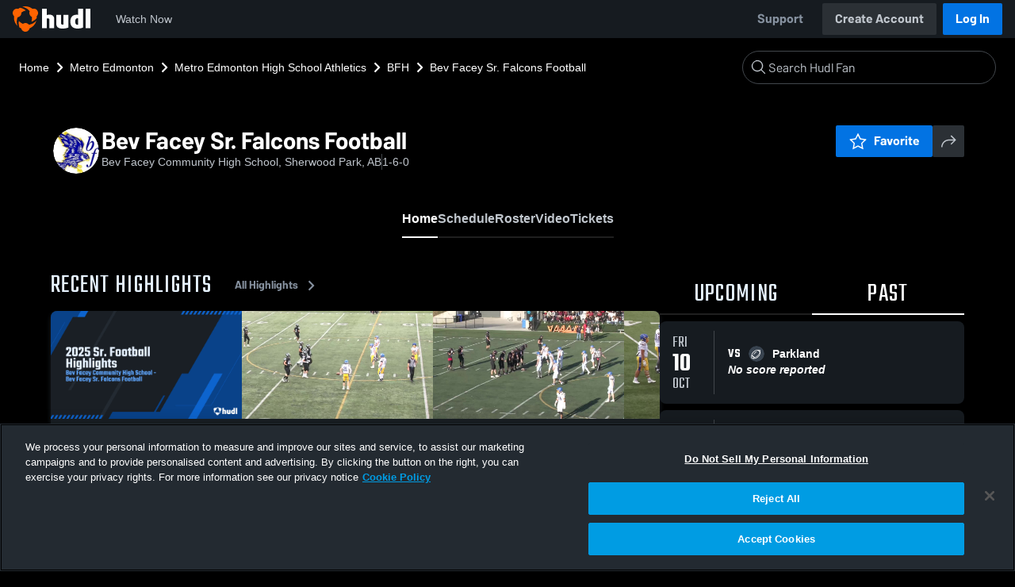

--- FILE ---
content_type: text/html; charset=utf-8
request_url: https://fan.hudl.com/can/ab/sherwood-park/organization/29329/bev-facey-community-high-school/team/83507/boys-varsity-football
body_size: 30891
content:
<!DOCTYPE html><html lang="en" data-host="fan.hudl.com"><head><meta charSet="utf-8"/><meta name="viewport" content="width=device-width, initial-scale=1"/><link rel="stylesheet" href="https://assets.hudl.com/_next/v2/fan/_next/static/css/9e188b79b0ec4455.css" data-precedence="next"/><link rel="stylesheet" href="https://assets.hudl.com/_next/v2/fan/_next/static/css/ab453296d7f5b7d0.css" data-precedence="next"/><link rel="stylesheet" href="https://assets.hudl.com/_next/v2/fan/_next/static/css/d49e545865dda7a2.css" data-precedence="next"/><link rel="stylesheet" href="https://assets.hudl.com/_next/v2/fan/_next/static/css/29866b76b3698ef2.css" data-precedence="next"/><link rel="stylesheet" href="https://assets.hudl.com/_next/v2/fan/_next/static/css/75313573a4613d32.css" data-precedence="next"/><link rel="stylesheet" href="https://assets.hudl.com/_next/v2/fan/_next/static/css/63645920d6baf014.css" data-precedence="next"/><link rel="stylesheet" href="https://assets.hudl.com/_next/v2/fan/_next/static/css/10eb8813357ebbdc.css" data-precedence="next"/><link rel="stylesheet" href="https://assets.hudl.com/_next/v2/fan/_next/static/css/273bc9f67f424069.css" data-precedence="next"/><link rel="stylesheet" href="https://assets.hudl.com/_next/v2/fan/_next/static/css/e90ba3583522f3dd.css" data-precedence="next"/><link rel="stylesheet" href="https://assets.hudl.com/_next/v2/fan/_next/static/css/6d129774b035da85.css" data-precedence="next"/><link rel="stylesheet" href="https://assets.hudl.com/_next/v2/fan/_next/static/css/dc4dedf7040a902b.css" data-precedence="next"/><link rel="stylesheet" href="https://assets.hudl.com/_next/v2/fan/_next/static/css/5a14df9a09ee6a8c.css" data-precedence="next"/><link rel="stylesheet" href="https://assets.hudl.com/_next/v2/fan/_next/static/css/02ed5018e60c484e.css" data-precedence="next"/><link rel="stylesheet" href="https://assets.hudl.com/_next/v2/fan/_next/static/css/19f015bd49b83022.css" data-precedence="next"/><link rel="stylesheet" href="https://assets.hudl.com/_next/v2/fan/_next/static/css/2cb2d14732a926d6.css" data-precedence="next"/><link rel="stylesheet" href="https://assets.hudl.com/_next/v2/fan/_next/static/css/2b23785efdc2d4bc.css" data-precedence="next"/><link rel="stylesheet" href="https://assets.hudl.com/_next/v2/fan/_next/static/css/9b2489a64625d49b.css" data-precedence="next"/><link rel="stylesheet" href="https://assets.hudl.com/_next/v2/fan/_next/static/css/0ed7a6fab27cebd0.css" data-precedence="next"/><link rel="stylesheet" href="https://assets.hudl.com/_next/v2/fan/_next/static/css/059eaff95271f923.css" data-precedence="next"/><link rel="stylesheet" href="https://assets.hudl.com/_next/v2/fan/_next/static/css/f4480f3ef062d004.css" data-precedence="next"/><link rel="stylesheet" href="https://assets.hudl.com/_next/v2/fan/_next/static/css/1532d4d13e12658c.css" data-precedence="next"/><link rel="stylesheet" href="https://assets.hudl.com/_next/v2/fan/_next/static/css/aaefeaebe9484a85.css" data-precedence="next"/><link rel="stylesheet" href="https://assets.hudl.com/_next/v2/fan/_next/static/css/07ea85ccf5447c18.css" data-precedence="next"/><link rel="stylesheet" href="https://assets.hudl.com/_next/v2/fan/_next/static/css/5d14b2601cd209f1.css" data-precedence="next"/><link rel="stylesheet" href="https://assets.hudl.com/_next/v2/fan/_next/static/css/ca9d75d9dd60104b.css" data-precedence="next"/><link rel="stylesheet" href="https://assets.hudl.com/_next/v2/fan/_next/static/css/c11997423df88b5c.css" data-precedence="next"/><link rel="stylesheet" href="https://assets.hudl.com/_next/v2/fan/_next/static/css/75a945cfa22dfcad.css" data-precedence="next"/><link rel="stylesheet" href="https://assets.hudl.com/_next/v2/fan/_next/static/css/2b7d2904574766fe.css" data-precedence="next"/><link rel="stylesheet" href="https://assets.hudl.com/_next/v2/fan/_next/static/css/e716073b28115e1b.css" data-precedence="next"/><link rel="preload" as="script" fetchPriority="low" href="https://assets.hudl.com/_next/v2/fan/_next/static/chunks/webpack-e0d2bb542b049f67.js"/><script src="https://assets.hudl.com/_next/v2/fan/_next/static/chunks/0da13eda-3ac7dbe6d748a900.js" async=""></script><script src="https://assets.hudl.com/_next/v2/fan/_next/static/chunks/3968-4778991c9dc91327.js" async=""></script><script src="https://assets.hudl.com/_next/v2/fan/_next/static/chunks/main-app-f3753f697ec0ab41.js" async=""></script><script src="https://assets.hudl.com/_next/v2/fan/_next/static/chunks/app/global-error-bfd13577d2e3127d.js" async=""></script><script src="https://assets.hudl.com/_next/v2/fan/_next/static/chunks/ff20c4a3-5365c7ae948677c3.js" async=""></script><script src="https://assets.hudl.com/_next/v2/fan/_next/static/chunks/298d1a4e-c69fb061a9ce91d4.js" async=""></script><script src="https://assets.hudl.com/_next/v2/fan/_next/static/chunks/5ec1d55f-5708b0d6c38a69c1.js" async=""></script><script src="https://assets.hudl.com/_next/v2/fan/_next/static/chunks/e3b22baa-bf8e03dc89a80555.js" async=""></script><script src="https://assets.hudl.com/_next/v2/fan/_next/static/chunks/32cf85b7-1f25485b6a17b794.js" async=""></script><script src="https://assets.hudl.com/_next/v2/fan/_next/static/chunks/e1510053-54ee3a3e64880422.js" async=""></script><script src="https://assets.hudl.com/_next/v2/fan/_next/static/chunks/894158fc-1e72e96282750c90.js" async=""></script><script src="https://assets.hudl.com/_next/v2/fan/_next/static/chunks/70957be7-6325f9fa254a988a.js" async=""></script><script src="https://assets.hudl.com/_next/v2/fan/_next/static/chunks/d8847401-31a8f395808bcd0e.js" async=""></script><script src="https://assets.hudl.com/_next/v2/fan/_next/static/chunks/31-5df85064c00146dc.js" async=""></script><script src="https://assets.hudl.com/_next/v2/fan/_next/static/chunks/772-ac1be076c3c8332d.js" async=""></script><script src="https://assets.hudl.com/_next/v2/fan/_next/static/chunks/5204-ffe1cc96ee825f1d.js" async=""></script><script src="https://assets.hudl.com/_next/v2/fan/_next/static/chunks/3066-06d5537a48300420.js" async=""></script><script src="https://assets.hudl.com/_next/v2/fan/_next/static/chunks/6981-424a3707ece8fbd0.js" async=""></script><script src="https://assets.hudl.com/_next/v2/fan/_next/static/chunks/6175-66061eb3e852c680.js" async=""></script><script src="https://assets.hudl.com/_next/v2/fan/_next/static/chunks/app/%5Bcountry%5D/%5Bsubdivision%5D/%5Bcity%5D/organization/%5BschoolId%5D/%5BschoolName%5D/team/%5BteamId%5D/%5BteamName%5D/page-be76cdfba4a56a0f.js" async=""></script><script src="https://assets.hudl.com/_next/v2/fan/_next/static/chunks/4556-23624818aaf0b73a.js" async=""></script><script src="https://assets.hudl.com/_next/v2/fan/_next/static/chunks/app/layout-b9e5263d1adb70b3.js" async=""></script><script src="https://assets.hudl.com/_next/v2/fan/_next/static/chunks/app/error-2a63fbfa6204d8c1.js" async=""></script><script src="https://assets.hudl.com/_next/v2/fan/_next/static/chunks/app/not-found-b27894090461e249.js" async=""></script><link rel="preload" href="https://cdn.cookielaw.org/scripttemplates/otSDKStub.js" as="script"/><link rel="preload" href="https://sc-ui.hudl.com/hudl-ui-plugins/webnav/1/hudl-ui-plugins-webnav_bundled.js.gz" as="script"/><link rel="preload" href="https://sc-ui.hudl.com/hudl-ui-plugins/generic/1.7.0/hudl-ui-plugins-generic_bundled.js.gz" as="script"/><link rel="preload" href="https://securepubads.g.doubleclick.net/tag/js/gpt.js" as="script"/><link rel="preload" href="https://c.amazon-adsystem.com/aat/amzn-consent.js" as="script"/><link rel="preload" href="https://hudl.my.site.com/ESWHudlbotSupportPage1705930852610/assets/js/bootstrap.min.js" as="script"/><link rel="preconnect" href="https://static.hudl.com"/><meta name="google-site-verification" content="wngxe0hqKejKoVxOuLTIu4L0GzbYvlaYG554-RfEcvc"/><meta name="google-site-verification" content="zMQT38Xd3W8wyNe8SpSeiyx8R6zOROSLxwNa1hhFdkA"/><title>Bev Facey Sr. Falcons Football | High School Sports | Home | Hudl</title><meta name="description" content="View livestreams, highlights and upcoming events for Bev Facey Community High School in Sherwood Park, AB."/><meta name="apple-itunes-app" content="app-id=6449098724"/><meta property="og:title" content="Bev Facey Sr. Falcons Football • Home"/><meta property="og:description" content="View livestreams, highlights and upcoming events for Bev Facey Community High School in Sherwood Park, AB."/><meta property="og:site_name" content="Hudl"/><meta property="og:image" content="https://static.hudl.com/users/prod/2626256_6336c8fb97ac41c3b3dd47b792f9a355.jpg"/><meta property="og:image:alt" content="Bev Facey Sr. Falcons Football Logo"/><meta property="og:type" content="website"/><meta name="twitter:card" content="summary_large_image"/><meta name="twitter:title" content="Bev Facey Sr. Falcons Football • Home"/><meta name="twitter:description" content="View livestreams, highlights and upcoming events for Bev Facey Community High School in Sherwood Park, AB."/><meta name="twitter:image" content="https://static.hudl.com/users/prod/2626256_6336c8fb97ac41c3b3dd47b792f9a355.jpg"/><link rel="icon" href="/favicon.ico" type="image/x-icon" sizes="16x16"/><link rel="stylesheet" href="https://sc-ui.hudl.com/uniform-ui-components/all/4/uniform-ui-components_bundled.css.gz"/><link href="https://sc-ui.hudl.com/hudl-ui-plugins/webnav/1/hudl-ui-plugins-webnav_bundled.css.gz" rel="stylesheet" type="text/css"/><link href="https://sc-ui.hudl.com/hudl-ui-plugins/generic/1.7.0/hudl-ui-plugins-generic_bundled.css.gz" rel="stylesheet" type="text/css"/><link rel="stylesheet" href="https://static.hudl.com/microservice-assets/frontends/uniform/fonts/barlow.css"/><script src="https://assets.hudl.com/_next/v2/fan/_next/static/chunks/polyfills-42372ed130431b0a.js" noModule=""></script></head><body class="u-environment--dark"><noscript><div class="u-notice u-env--light u-notice--tight"><div class="u-indicator u-indicator--information u-padding--half"><svg class="u-icon u-icon--medium" viewBox="0 0 32 32" aria-label="Information" role="img" fill-rule="evenodd"><path fill="inherit" d="M16 2a14 14 0 1 0 0 28 14 14 0 0 0 0-28m0 6a1.5 1.5 0 1 1 0 3 1.5 1.5 0 0 1 0-3m4 15.625a.5.5 0 0 1-.5.5h-7a.5.5 0 0 1-.5-.5v-1.25a.5.5 0 0 1 .5-.5h2.375v-5.75H13.5a.5.5 0 0 1-.5-.5v-1.25a.5.5 0 0 1 .5-.5h3.125a.5.5 0 0 1 .5.5v7.5H19.5a.5.5 0 0 1 .5.5z"></path></svg></div><div class="u-notice__content"><p class="u-text u-text--small u-text--set-solid" data-qa-id="undefined-text"><strong class="u-margin--quarter--right u-notice__header">JavaScript is not enabled.</strong>Some parts of the page may have additional content if JavaScript is enabled.</p></div></div></noscript><script type="application/ld+json">{"@context":"https://schema.org/","@type":"SportsTeam","name":"Bev Facey Sr. Falcons Football","logo":"https://static.hudl.com/users/prod/2626256_6336c8fb97ac41c3b3dd47b792f9a355.jpg","address":{"@type":"PostalAddress","streetAddress":"99 Colwill Blvd ","addressLocality":"Sherwood Park","addressRegion":"AB","postalCode":"T8A 4V5","addressCountry":"CA"},"gender":"MENS","sport":"FOOTBALL","parentOrganization":{"@context":"https://schema.org/","@type":"HighSchool","name":"Bev Facey Community High School","logo":"https://static.hudl.com/users/temp/5368030_5e6aa5a52a0d428c97d4cdd3fa16fa6f.png","url":"https://fan.hudl.com/can/ab/sherwood-park/organization/29329/bev-facey-community-high-school","sameAs":"https://fan.hudl.com/bfh","address":{"@type":"PostalAddress","streetAddress":"99 Colwill Blvd ","addressLocality":"Sherwood Park","addressRegion":"AB","postalCode":"T8A 4V5","addressCountry":"CA"}}}</script><!--$!--><template data-dgst="BAILOUT_TO_CLIENT_SIDE_RENDERING"></template><!--/$--><script src="https://assets.hudl.com/_next/v2/fan/_next/static/chunks/webpack-e0d2bb542b049f67.js" async=""></script><script>(self.__next_f=self.__next_f||[]).push([0]);self.__next_f.push([2,null])</script><script>self.__next_f.push([1,"1:HL[\"https://assets.hudl.com/_next/v2/fan/_next/static/css/9e188b79b0ec4455.css\",\"style\"]\n2:HL[\"https://assets.hudl.com/_next/v2/fan/_next/static/css/ab453296d7f5b7d0.css\",\"style\"]\n3:HL[\"https://assets.hudl.com/_next/v2/fan/_next/static/css/d49e545865dda7a2.css\",\"style\"]\n4:HL[\"https://assets.hudl.com/_next/v2/fan/_next/static/css/29866b76b3698ef2.css\",\"style\"]\n5:HL[\"https://assets.hudl.com/_next/v2/fan/_next/static/css/75313573a4613d32.css\",\"style\"]\n6:HL[\"https://assets.hudl.com/_next/v2/fan/_next/static/css/63645920d6baf014.css\",\"style\"]\n7:HL[\"https://assets.hudl.com/_next/v2/fan/_next/static/css/10eb8813357ebbdc.css\",\"style\"]\n8:HL[\"https://assets.hudl.com/_next/v2/fan/_next/static/css/273bc9f67f424069.css\",\"style\"]\n9:HL[\"https://assets.hudl.com/_next/v2/fan/_next/static/css/e90ba3583522f3dd.css\",\"style\"]\na:HL[\"https://assets.hudl.com/_next/v2/fan/_next/static/css/6d129774b035da85.css\",\"style\"]\nb:HL[\"https://assets.hudl.com/_next/v2/fan/_next/static/css/dc4dedf7040a902b.css\",\"style\"]\nc:HL[\"https://assets.hudl.com/_next/v2/fan/_next/static/css/5a14df9a09ee6a8c.css\",\"style\"]\nd:HL[\"https://assets.hudl.com/_next/v2/fan/_next/static/css/02ed5018e60c484e.css\",\"style\"]\ne:HL[\"https://assets.hudl.com/_next/v2/fan/_next/static/css/19f015bd49b83022.css\",\"style\"]\nf:HL[\"https://assets.hudl.com/_next/v2/fan/_next/static/css/2cb2d14732a926d6.css\",\"style\"]\n10:HL[\"https://assets.hudl.com/_next/v2/fan/_next/static/css/2b23785efdc2d4bc.css\",\"style\"]\n11:HL[\"https://assets.hudl.com/_next/v2/fan/_next/static/css/9b2489a64625d49b.css\",\"style\"]\n12:HL[\"https://assets.hudl.com/_next/v2/fan/_next/static/css/0ed7a6fab27cebd0.css\",\"style\"]\n13:HL[\"https://assets.hudl.com/_next/v2/fan/_next/static/css/059eaff95271f923.css\",\"style\"]\n14:HL[\"https://assets.hudl.com/_next/v2/fan/_next/static/css/f4480f3ef062d004.css\",\"style\"]\n15:HL[\"https://assets.hudl.com/_next/v2/fan/_next/static/css/1532d4d13e12658c.css\",\"style\"]\n16:HL[\"https://assets.hudl.com/_next/v2/fan/_next/static/css/aaefeaebe9484a85.css\",\"style\"]\n17:HL[\"https://assets.hudl.com/_next/v2"])</script><script>self.__next_f.push([1,"/fan/_next/static/css/07ea85ccf5447c18.css\",\"style\"]\n18:HL[\"https://assets.hudl.com/_next/v2/fan/_next/static/css/5d14b2601cd209f1.css\",\"style\"]\n19:HL[\"https://assets.hudl.com/_next/v2/fan/_next/static/css/ca9d75d9dd60104b.css\",\"style\"]\n1a:HL[\"https://assets.hudl.com/_next/v2/fan/_next/static/css/c11997423df88b5c.css\",\"style\"]\n1b:HL[\"https://assets.hudl.com/_next/v2/fan/_next/static/css/75a945cfa22dfcad.css\",\"style\"]\n1c:HL[\"https://assets.hudl.com/_next/v2/fan/_next/static/css/2b7d2904574766fe.css\",\"style\"]\n1d:HL[\"https://assets.hudl.com/_next/v2/fan/_next/static/css/e716073b28115e1b.css\",\"style\"]\n"])</script><script>self.__next_f.push([1,"1e:I[29832,[],\"\"]\n21:I[63634,[],\"\"]\n29:I[85551,[],\"\"]\n2c:I[13024,[\"6470\",\"static/chunks/app/global-error-bfd13577d2e3127d.js\"],\"default\"]\n22:[\"country\",\"can\",\"d\"]\n23:[\"subdivision\",\"ab\",\"d\"]\n24:[\"city\",\"sherwood-park\",\"d\"]\n25:[\"schoolId\",\"29329\",\"d\"]\n26:[\"schoolName\",\"bev-facey-community-high-school\",\"d\"]\n27:[\"teamId\",\"83507\",\"d\"]\n28:[\"teamName\",\"boys-varsity-football\",\"d\"]\n2d:[]\n"])</script><script>self.__next_f.push([1,"0:[\"$\",\"$L1e\",null,{\"buildId\":\"xhDSf1hOsXB9vI3AFz-X3\",\"assetPrefix\":\"https://assets.hudl.com/_next/v2/fan\",\"urlParts\":[\"\",\"can\",\"ab\",\"sherwood-park\",\"organization\",\"29329\",\"bev-facey-community-high-school\",\"team\",\"83507\",\"boys-varsity-football\"],\"initialTree\":[\"\",{\"children\":[[\"country\",\"can\",\"d\"],{\"children\":[[\"subdivision\",\"ab\",\"d\"],{\"children\":[[\"city\",\"sherwood-park\",\"d\"],{\"children\":[\"organization\",{\"children\":[[\"schoolId\",\"29329\",\"d\"],{\"children\":[[\"schoolName\",\"bev-facey-community-high-school\",\"d\"],{\"children\":[\"team\",{\"children\":[[\"teamId\",\"83507\",\"d\"],{\"children\":[[\"teamName\",\"boys-varsity-football\",\"d\"],{\"children\":[\"__PAGE__\",{}]}]}]}]}]}]}]}]}]}]},\"$undefined\",\"$undefined\",true],\"initialSeedData\":[\"\",{\"children\":[[\"country\",\"can\",\"d\"],{\"children\":[[\"subdivision\",\"ab\",\"d\"],{\"children\":[[\"city\",\"sherwood-park\",\"d\"],{\"children\":[\"organization\",{\"children\":[[\"schoolId\",\"29329\",\"d\"],{\"children\":[[\"schoolName\",\"bev-facey-community-high-school\",\"d\"],{\"children\":[\"team\",{\"children\":[[\"teamId\",\"83507\",\"d\"],{\"children\":[[\"teamName\",\"boys-varsity-football\",\"d\"],{\"children\":[\"__PAGE__\",{},[[\"$L1f\",\"$L20\",[[\"$\",\"link\",\"0\",{\"rel\":\"stylesheet\",\"href\":\"https://assets.hudl.com/_next/v2/fan/_next/static/css/e90ba3583522f3dd.css\",\"precedence\":\"next\",\"crossOrigin\":\"$undefined\"}],[\"$\",\"link\",\"1\",{\"rel\":\"stylesheet\",\"href\":\"https://assets.hudl.com/_next/v2/fan/_next/static/css/6d129774b035da85.css\",\"precedence\":\"next\",\"crossOrigin\":\"$undefined\"}],[\"$\",\"link\",\"2\",{\"rel\":\"stylesheet\",\"href\":\"https://assets.hudl.com/_next/v2/fan/_next/static/css/dc4dedf7040a902b.css\",\"precedence\":\"next\",\"crossOrigin\":\"$undefined\"}],[\"$\",\"link\",\"3\",{\"rel\":\"stylesheet\",\"href\":\"https://assets.hudl.com/_next/v2/fan/_next/static/css/5a14df9a09ee6a8c.css\",\"precedence\":\"next\",\"crossOrigin\":\"$undefined\"}],[\"$\",\"link\",\"4\",{\"rel\":\"stylesheet\",\"href\":\"https://assets.hudl.com/_next/v2/fan/_next/static/css/02ed5018e60c484e.css\",\"precedence\":\"next\",\"crossOrigin\":\"$undefined\"}],[\"$\",\"link\",\"5\",{\"rel\":\"stylesheet\",\"href\":\"https://assets.hudl.com/_next/v2/fan/_next/static/css/19f015bd49b83022.css\",\"precedence\":\"next\",\"crossOrigin\":\"$undefined\"}],[\"$\",\"link\",\"6\",{\"rel\":\"stylesheet\",\"href\":\"https://assets.hudl.com/_next/v2/fan/_next/static/css/2cb2d14732a926d6.css\",\"precedence\":\"next\",\"crossOrigin\":\"$undefined\"}],[\"$\",\"link\",\"7\",{\"rel\":\"stylesheet\",\"href\":\"https://assets.hudl.com/_next/v2/fan/_next/static/css/2b23785efdc2d4bc.css\",\"precedence\":\"next\",\"crossOrigin\":\"$undefined\"}],[\"$\",\"link\",\"8\",{\"rel\":\"stylesheet\",\"href\":\"https://assets.hudl.com/_next/v2/fan/_next/static/css/9b2489a64625d49b.css\",\"precedence\":\"next\",\"crossOrigin\":\"$undefined\"}],[\"$\",\"link\",\"9\",{\"rel\":\"stylesheet\",\"href\":\"https://assets.hudl.com/_next/v2/fan/_next/static/css/0ed7a6fab27cebd0.css\",\"precedence\":\"next\",\"crossOrigin\":\"$undefined\"}],[\"$\",\"link\",\"10\",{\"rel\":\"stylesheet\",\"href\":\"https://assets.hudl.com/_next/v2/fan/_next/static/css/059eaff95271f923.css\",\"precedence\":\"next\",\"crossOrigin\":\"$undefined\"}],[\"$\",\"link\",\"11\",{\"rel\":\"stylesheet\",\"href\":\"https://assets.hudl.com/_next/v2/fan/_next/static/css/f4480f3ef062d004.css\",\"precedence\":\"next\",\"crossOrigin\":\"$undefined\"}],[\"$\",\"link\",\"12\",{\"rel\":\"stylesheet\",\"href\":\"https://assets.hudl.com/_next/v2/fan/_next/static/css/1532d4d13e12658c.css\",\"precedence\":\"next\",\"crossOrigin\":\"$undefined\"}],[\"$\",\"link\",\"13\",{\"rel\":\"stylesheet\",\"href\":\"https://assets.hudl.com/_next/v2/fan/_next/static/css/aaefeaebe9484a85.css\",\"precedence\":\"next\",\"crossOrigin\":\"$undefined\"}],[\"$\",\"link\",\"14\",{\"rel\":\"stylesheet\",\"href\":\"https://assets.hudl.com/_next/v2/fan/_next/static/css/07ea85ccf5447c18.css\",\"precedence\":\"next\",\"crossOrigin\":\"$undefined\"}],[\"$\",\"link\",\"15\",{\"rel\":\"stylesheet\",\"href\":\"https://assets.hudl.com/_next/v2/fan/_next/static/css/5d14b2601cd209f1.css\",\"precedence\":\"next\",\"crossOrigin\":\"$undefined\"}],[\"$\",\"link\",\"16\",{\"rel\":\"stylesheet\",\"href\":\"https://assets.hudl.com/_next/v2/fan/_next/static/css/ca9d75d9dd60104b.css\",\"precedence\":\"next\",\"crossOrigin\":\"$undefined\"}],[\"$\",\"link\",\"17\",{\"rel\":\"stylesheet\",\"href\":\"https://assets.hudl.com/_next/v2/fan/_next/static/css/c11997423df88b5c.css\",\"precedence\":\"next\",\"crossOrigin\":\"$undefined\"}],[\"$\",\"link\",\"18\",{\"rel\":\"stylesheet\",\"href\":\"https://assets.hudl.com/_next/v2/fan/_next/static/css/75a945cfa22dfcad.css\",\"precedence\":\"next\",\"crossOrigin\":\"$undefined\"}],[\"$\",\"link\",\"19\",{\"rel\":\"stylesheet\",\"href\":\"https://assets.hudl.com/_next/v2/fan/_next/static/css/2b7d2904574766fe.css\",\"precedence\":\"next\",\"crossOrigin\":\"$undefined\"}],[\"$\",\"link\",\"20\",{\"rel\":\"stylesheet\",\"href\":\"https://assets.hudl.com/_next/v2/fan/_next/static/css/e716073b28115e1b.css\",\"precedence\":\"next\",\"crossOrigin\":\"$undefined\"}]]],null],null]},[null,[\"$\",\"$L21\",null,{\"parallelRouterKey\":\"children\",\"segmentPath\":[\"children\",\"$22\",\"children\",\"$23\",\"children\",\"$24\",\"children\",\"organization\",\"children\",\"$25\",\"children\",\"$26\",\"children\",\"team\",\"children\",\"$27\",\"children\",\"$28\",\"children\"],\"error\":\"$undefined\",\"errorStyles\":\"$undefined\",\"errorScripts\":\"$undefined\",\"template\":[\"$\",\"$L29\",null,{}],\"templateStyles\":\"$undefined\",\"templateScripts\":\"$undefined\",\"notFound\":\"$undefined\",\"notFoundStyles\":\"$undefined\"}]],null]},[null,[\"$\",\"$L21\",null,{\"parallelRouterKey\":\"children\",\"segmentPath\":[\"children\",\"$22\",\"children\",\"$23\",\"children\",\"$24\",\"children\",\"organization\",\"children\",\"$25\",\"children\",\"$26\",\"children\",\"team\",\"children\",\"$27\",\"children\"],\"error\":\"$undefined\",\"errorStyles\":\"$undefined\",\"errorScripts\":\"$undefined\",\"template\":[\"$\",\"$L29\",null,{}],\"templateStyles\":\"$undefined\",\"templateScripts\":\"$undefined\",\"notFound\":\"$undefined\",\"notFoundStyles\":\"$undefined\"}]],null]},[null,[\"$\",\"$L21\",null,{\"parallelRouterKey\":\"children\",\"segmentPath\":[\"children\",\"$22\",\"children\",\"$23\",\"children\",\"$24\",\"children\",\"organization\",\"children\",\"$25\",\"children\",\"$26\",\"children\",\"team\",\"children\"],\"error\":\"$undefined\",\"errorStyles\":\"$undefined\",\"errorScripts\":\"$undefined\",\"template\":[\"$\",\"$L29\",null,{}],\"templateStyles\":\"$undefined\",\"templateScripts\":\"$undefined\",\"notFound\":\"$undefined\",\"notFoundStyles\":\"$undefined\"}]],null]},[null,[\"$\",\"$L21\",null,{\"parallelRouterKey\":\"children\",\"segmentPath\":[\"children\",\"$22\",\"children\",\"$23\",\"children\",\"$24\",\"children\",\"organization\",\"children\",\"$25\",\"children\",\"$26\",\"children\"],\"error\":\"$undefined\",\"errorStyles\":\"$undefined\",\"errorScripts\":\"$undefined\",\"template\":[\"$\",\"$L29\",null,{}],\"templateStyles\":\"$undefined\",\"templateScripts\":\"$undefined\",\"notFound\":\"$undefined\",\"notFoundStyles\":\"$undefined\"}]],null]},[null,[\"$\",\"$L21\",null,{\"parallelRouterKey\":\"children\",\"segmentPath\":[\"children\",\"$22\",\"children\",\"$23\",\"children\",\"$24\",\"children\",\"organization\",\"children\",\"$25\",\"children\"],\"error\":\"$undefined\",\"errorStyles\":\"$undefined\",\"errorScripts\":\"$undefined\",\"template\":[\"$\",\"$L29\",null,{}],\"templateStyles\":\"$undefined\",\"templateScripts\":\"$undefined\",\"notFound\":\"$undefined\",\"notFoundStyles\":\"$undefined\"}]],null]},[null,[\"$\",\"$L21\",null,{\"parallelRouterKey\":\"children\",\"segmentPath\":[\"children\",\"$22\",\"children\",\"$23\",\"children\",\"$24\",\"children\",\"organization\",\"children\"],\"error\":\"$undefined\",\"errorStyles\":\"$undefined\",\"errorScripts\":\"$undefined\",\"template\":[\"$\",\"$L29\",null,{}],\"templateStyles\":\"$undefined\",\"templateScripts\":\"$undefined\",\"notFound\":\"$undefined\",\"notFoundStyles\":\"$undefined\"}]],null]},[null,[\"$\",\"$L21\",null,{\"parallelRouterKey\":\"children\",\"segmentPath\":[\"children\",\"$22\",\"children\",\"$23\",\"children\",\"$24\",\"children\"],\"error\":\"$undefined\",\"errorStyles\":\"$undefined\",\"errorScripts\":\"$undefined\",\"template\":[\"$\",\"$L29\",null,{}],\"templateStyles\":\"$undefined\",\"templateScripts\":\"$undefined\",\"notFound\":\"$undefined\",\"notFoundStyles\":\"$undefined\"}]],null]},[null,[\"$\",\"$L21\",null,{\"parallelRouterKey\":\"children\",\"segmentPath\":[\"children\",\"$22\",\"children\",\"$23\",\"children\"],\"error\":\"$undefined\",\"errorStyles\":\"$undefined\",\"errorScripts\":\"$undefined\",\"template\":[\"$\",\"$L29\",null,{}],\"templateStyles\":\"$undefined\",\"templateScripts\":\"$undefined\",\"notFound\":\"$undefined\",\"notFoundStyles\":\"$undefined\"}]],null]},[null,[\"$\",\"$L21\",null,{\"parallelRouterKey\":\"children\",\"segmentPath\":[\"children\",\"$22\",\"children\"],\"error\":\"$undefined\",\"errorStyles\":\"$undefined\",\"errorScripts\":\"$undefined\",\"template\":[\"$\",\"$L29\",null,{}],\"templateStyles\":\"$undefined\",\"templateScripts\":\"$undefined\",\"notFound\":\"$undefined\",\"notFoundStyles\":\"$undefined\"}]],null]},[[[[\"$\",\"link\",\"0\",{\"rel\":\"stylesheet\",\"href\":\"https://assets.hudl.com/_next/v2/fan/_next/static/css/9e188b79b0ec4455.css\",\"precedence\":\"next\",\"crossOrigin\":\"$undefined\"}],[\"$\",\"link\",\"1\",{\"rel\":\"stylesheet\",\"href\":\"https://assets.hudl.com/_next/v2/fan/_next/static/css/ab453296d7f5b7d0.css\",\"precedence\":\"next\",\"crossOrigin\":\"$undefined\"}],[\"$\",\"link\",\"2\",{\"rel\":\"stylesheet\",\"href\":\"https://assets.hudl.com/_next/v2/fan/_next/static/css/d49e545865dda7a2.css\",\"precedence\":\"next\",\"crossOrigin\":\"$undefined\"}],[\"$\",\"link\",\"3\",{\"rel\":\"stylesheet\",\"href\":\"https://assets.hudl.com/_next/v2/fan/_next/static/css/29866b76b3698ef2.css\",\"precedence\":\"next\",\"crossOrigin\":\"$undefined\"}],[\"$\",\"link\",\"4\",{\"rel\":\"stylesheet\",\"href\":\"https://assets.hudl.com/_next/v2/fan/_next/static/css/75313573a4613d32.css\",\"precedence\":\"next\",\"crossOrigin\":\"$undefined\"}],[\"$\",\"link\",\"5\",{\"rel\":\"stylesheet\",\"href\":\"https://assets.hudl.com/_next/v2/fan/_next/static/css/63645920d6baf014.css\",\"precedence\":\"next\",\"crossOrigin\":\"$undefined\"}],[\"$\",\"link\",\"6\",{\"rel\":\"stylesheet\",\"href\":\"https://assets.hudl.com/_next/v2/fan/_next/static/css/10eb8813357ebbdc.css\",\"precedence\":\"next\",\"crossOrigin\":\"$undefined\"}],[\"$\",\"link\",\"7\",{\"rel\":\"stylesheet\",\"href\":\"https://assets.hudl.com/_next/v2/fan/_next/static/css/273bc9f67f424069.css\",\"precedence\":\"next\",\"crossOrigin\":\"$undefined\"}]],\"$L2a\"],null],null],\"couldBeIntercepted\":false,\"initialHead\":[null,\"$L2b\"],\"globalErrorComponent\":\"$2c\",\"missingSlots\":\"$W2d\"}]\n"])</script><script>self.__next_f.push([1,"2e:I[39997,[\"770\",\"static/chunks/ff20c4a3-5365c7ae948677c3.js\",\"2000\",\"static/chunks/298d1a4e-c69fb061a9ce91d4.js\",\"5918\",\"static/chunks/5ec1d55f-5708b0d6c38a69c1.js\",\"1668\",\"static/chunks/e3b22baa-bf8e03dc89a80555.js\",\"3249\",\"static/chunks/32cf85b7-1f25485b6a17b794.js\",\"149\",\"static/chunks/e1510053-54ee3a3e64880422.js\",\"5975\",\"static/chunks/894158fc-1e72e96282750c90.js\",\"5670\",\"static/chunks/70957be7-6325f9fa254a988a.js\",\"6612\",\"static/chunks/d8847401-31a8f395808bcd0e.js\",\"31\",\"static/chunks/31-5df85064c00146dc.js\",\"772\",\"static/chunks/772-ac1be076c3c8332d.js\",\"5204\",\"static/chunks/5204-ffe1cc96ee825f1d.js\",\"3066\",\"static/chunks/3066-06d5537a48300420.js\",\"6981\",\"static/chunks/6981-424a3707ece8fbd0.js\",\"6175\",\"static/chunks/6175-66061eb3e852c680.js\",\"3765\",\"static/chunks/app/%5Bcountry%5D/%5Bsubdivision%5D/%5Bcity%5D/organization/%5BschoolId%5D/%5BschoolName%5D/team/%5BteamId%5D/%5BteamName%5D/page-be76cdfba4a56a0f.js\"],\"ClientHostContextProvider\"]\n2f:I[7891,[\"31\",\"static/chunks/31-5df85064c00146dc.js\",\"4556\",\"static/chunks/4556-23624818aaf0b73a.js\",\"3066\",\"static/chunks/3066-06d5537a48300420.js\",\"3185\",\"static/chunks/app/layout-b9e5263d1adb70b3.js\"],\"\"]\n31:I[6244,[\"31\",\"static/chunks/31-5df85064c00146dc.js\",\"4556\",\"static/chunks/4556-23624818aaf0b73a.js\",\"3066\",\"static/chunks/3066-06d5537a48300420.js\",\"3185\",\"static/chunks/app/layout-b9e5263d1adb70b3.js\"],\"TimingAnalytics\"]\n"])</script><script>self.__next_f.push([1,"2a:[\"$\",\"$L2e\",null,{\"host\":\"fan.hudl.com\",\"children\":[\"$\",\"html\",null,{\"lang\":\"en\",\"data-host\":\"fan.hudl.com\",\"children\":[[\"$\",\"head\",null,{\"children\":[[\"$\",\"$L2f\",null,{\"src\":\"https://cdn.cookielaw.org/scripttemplates/otSDKStub.js\",\"type\":\"text/javascript\",\"data-domain-script\":\"3bd688f5-b6bf-4b17-939b-ebc3cf875964\"}],[\"$\",\"$L2f\",null,{\"id\":\"optanon-inline\",\"dangerouslySetInnerHTML\":{\"__html\":\"\\n              function OptanonWrapper() {\\n                if (window.OnetrustActiveGroups) {\\n                  var activeGroups = window.OnetrustActiveGroups\\n                    .split(',')\\n                    .filter(function(g) { return g !== '' \u0026\u0026 g.startsWith('C000'); });\\n                  window.dispatchEvent(new CustomEvent('OneTrustGroupsUpdated', { detail: activeGroups }));\\n                }\\n              }\\n            \"}}],[\"$\",\"link\",null,{\"rel\":\"stylesheet\",\"href\":\"https://sc-ui.hudl.com/uniform-ui-components/all/4/uniform-ui-components_bundled.css.gz\"}],[\"$\",\"$L2f\",null,{\"id\":\"hudlEmbed\",\"dangerouslySetInnerHTML\":{\"__html\":\"window.__hudlEmbed = { data: {} };\"}}],[\"$\",\"link\",null,{\"href\":\"https://sc-ui.hudl.com/hudl-ui-plugins/webnav/1/hudl-ui-plugins-webnav_bundled.css.gz\",\"rel\":\"stylesheet\",\"type\":\"text/css\"}],[\"$\",\"link\",null,{\"href\":\"https://sc-ui.hudl.com/hudl-ui-plugins/generic/1.7.0/hudl-ui-plugins-generic_bundled.css.gz\",\"rel\":\"stylesheet\",\"type\":\"text/css\"}],[\"$\",\"$L2f\",null,{\"src\":\"https://sc-ui.hudl.com/hudl-ui-plugins/webnav/1/hudl-ui-plugins-webnav_bundled.js.gz\",\"type\":\"text/javascript\"}],[\"$\",\"$L2f\",null,{\"src\":\"https://sc-ui.hudl.com/hudl-ui-plugins/generic/1.7.0/hudl-ui-plugins-generic_bundled.js.gz\",\"type\":\"text/javascript\"}],[\"$\",\"$L2f\",null,{\"src\":\"https://securepubads.g.doubleclick.net/tag/js/gpt.js\",\"type\":\"text/javascript\"}],[\"$\",\"$L2f\",null,{\"src\":\"https://c.amazon-adsystem.com/aat/amzn-consent.js\",\"type\":\"text/javascript\"}],[\"$\",\"$L2f\",null,{\"src\":\"https://hudl.my.site.com/ESWHudlbotSupportPage1705930852610/assets/js/bootstrap.min.js\",\"type\":\"text/javascript\"}],[\"$\",\"link\",null,{\"rel\":\"preconnect\",\"href\":\"https://static.hudl.com\"}],[\"$\",\"link\",null,{\"rel\":\"stylesheet\",\"href\":\"https://static.hudl.com/microservice-assets/frontends/uniform/fonts/barlow.css\"}],[\"$\",\"meta\",null,{\"name\":\"google-site-verification\",\"content\":\"wngxe0hqKejKoVxOuLTIu4L0GzbYvlaYG554-RfEcvc\"}],[\"$\",\"meta\",null,{\"name\":\"google-site-verification\",\"content\":\"zMQT38Xd3W8wyNe8SpSeiyx8R6zOROSLxwNa1hhFdkA\"}]]}],[\"$\",\"body\",null,{\"className\":\"u-environment--dark\",\"children\":[[\"$\",\"noscript\",null,{\"children\":[\"$\",\"div\",null,{\"className\":\"u-notice u-env--light u-notice--tight\",\"children\":[[\"$\",\"div\",null,{\"className\":\"u-indicator u-indicator--information u-padding--half\",\"children\":[\"$\",\"svg\",null,{\"className\":\"u-icon u-icon--medium\",\"viewBox\":\"0 0 32 32\",\"aria-label\":\"Information\",\"role\":\"img\",\"fillRule\":\"evenodd\",\"data-qa-id\":\"$undefined\",\"children\":[\"$\",\"path\",null,{\"fill\":\"inherit\",\"d\":\"M16 2a14 14 0 1 0 0 28 14 14 0 0 0 0-28m0 6a1.5 1.5 0 1 1 0 3 1.5 1.5 0 0 1 0-3m4 15.625a.5.5 0 0 1-.5.5h-7a.5.5 0 0 1-.5-.5v-1.25a.5.5 0 0 1 .5-.5h2.375v-5.75H13.5a.5.5 0 0 1-.5-.5v-1.25a.5.5 0 0 1 .5-.5h3.125a.5.5 0 0 1 .5.5v7.5H19.5a.5.5 0 0 1 .5.5z\"}]}]}],[\"$\",\"div\",null,{\"className\":\"u-notice__content\",\"children\":[\"$\",\"p\",null,{\"className\":\"u-text u-text--small u-text--set-solid\",\"data-qa-id\":\"undefined-text\",\"children\":[[\"$\",\"strong\",null,{\"className\":\"u-margin--quarter--right u-notice__header\",\"children\":\"JavaScript is not enabled.\"}],\"Some parts of the page may have additional content if JavaScript is enabled.\"]}]}]]}]}],\"$L30\"]}],[\"$\",\"$L31\",null,{}]]}]}]\n"])</script><script>self.__next_f.push([1,"32:I[92009,[\"31\",\"static/chunks/31-5df85064c00146dc.js\",\"4556\",\"static/chunks/4556-23624818aaf0b73a.js\",\"3066\",\"static/chunks/3066-06d5537a48300420.js\",\"3185\",\"static/chunks/app/layout-b9e5263d1adb70b3.js\"],\"default\"]\n33:I[77887,[\"7601\",\"static/chunks/app/error-2a63fbfa6204d8c1.js\"],\"default\"]\n34:I[67242,[\"770\",\"static/chunks/ff20c4a3-5365c7ae948677c3.js\",\"31\",\"static/chunks/31-5df85064c00146dc.js\",\"772\",\"static/chunks/772-ac1be076c3c8332d.js\",\"3066\",\"static/chunks/3066-06d5537a48300420.js\",\"6981\",\"static/chunks/6981-424a3707ece8fbd0.js\",\"9160\",\"static/chunks/app/not-found-b27894090461e249.js\"],\"default\"]\n"])</script><script>self.__next_f.push([1,"30:[\"$\",\"$L32\",null,{\"messages\":{\"fan.ticketing.league-pass-display.school\":\"School\",\"fan.ticketing.order.checkout.button.confirm\":\"Confirm Reservation\",\"fan.ticketing.event.event-does-not-exist\":\"This event does not exist. Go to Tickets to find upcoming events.\",\"fan.org-programs.order-summary.future-payments-note\":\"Note: Future payments will automatically be charged on the dates listed in the payment schedule for the payment option you've selected.\",\"fan.ticketing.my.ticketing-orders.error-loading-tickets\":\"We're having trouble loading your tickets. Try reloading the page or {hudlSupport}\",\"fan.sport.netball-recruiting\":\"Netball Recruiting\",\"fan.registration-participant.form-item.grade-1st.short\":\"1st\",\"fan.org-programs.forms.render-error-refresh-button\":\"Refresh\",\"fan.org-programs.registration-self-confirmation.description\":\"Thank you for registering. {boldConfirmationText} Please check your inbox for additional details.\",\"fan.registration-participant.athlete-updated-success-message\":\"Athlete updates saved.\",\"fan.registration-participant.form-item.grade-2nd\":\"2nd Grade\",\"fan.ticketing.order.checkout.confirm-email\":\"Confirm Email Address\",\"fan.ticketing.order.details.schools-included-in-pass-label\":\"Schools Included In Pass:\",\"fan.ticketing.redemption.already-used-tickets\":\"This ticket has already been used.\",\"fan.org-programs.status-card.unauthenticated.self-registration-title\":\"Log in or create an account to register.\",\"fan.favorite-sidebar.redirect.item.unavailable\":\"Unable to navigate to this item.\",\"fan.video.video-landing.viewAll\":\"View All\",\"fan.ticketing.tab.used-on-date\":\"Used {usedTime}\",\"fan.ticketing.transparent-fees.service-fee-help-text-passes\":\"Includes {hudlFeeInCents} service fee per pass\",\"fan.ticketing.transfer.add-recipient-information-tickets\":\"Add Ticket Recipient Information\",\"fan.org-programs.status-card.incomplete-athletes.description\":\"We use age, grade, and gender to determine what's available for your athlete.\",\"fan.video.video-landing.recent\":\"Recent\",\"fan.ticketing.order.error-finding-ticketed-event\":\"We're having trouble loading this event page. Please try reloading the page.\",\"fan.ticketing.tab.view-all-passes\":\"View all\",\"fan.ticketing.how-to-use.contact-support-passes\":\"● For help with your passes, {hudlSupport}\",\"fan.ticketing.league-pass.select-school.header\":\"Select Your School\",\"fan.footer.athletes-and-fans.heading\":\"Athletes and Fans\",\"fan.org-programs.status-card.no-athletes.description\":\"We'll use their details to show the registrations they're eligible for.\",\"fan.sport.rugby-recruiting\":\"Rugby Recruiting\",\"fan.event-viewer.watch.empty-highlights\":\"We'll display more highlights here as your team produces content.\",\"fan.favorite-button.error-message.unfavorite\":\"Unable to remove favorite right now. Please try again later.\",\"fan.schedule.schedule-entry-content.broadcasted-by\":\"Broadcasted by \",\"fan.league.all-highlights\":\"All Highlights\",\"fan.account.verify-email.access-expired-message\":\"Let us know if you'd like us to send you a new one.\",\"fan.ticketing.league-pass-event-filter.all-schools\":\"All Schools\",\"fan.ticketing.order.item-selection.max-items-per-item-type-tickets\":\"{maxNumItems} tickets max per ticket type\",\"fan.ticketing.order.checkout.toast-error-message\":\"Something went wrong. Please try again.\",\"fan.sport.basketball-recruiting\":\"Basketball Recruiting\",\"fan.video.thumbnail.year.dateFormat\":\"PP\",\"fan.ticketing.pass.qr-code-alt-text\":\"The QR Code for pass {passNumber} of {totalPassesNumber}\",\"fan.ticketing.how-to-use.show-staff\":\"● To scan your tickets, show them to staff member at entry.\",\"fan.ticketing.transfer.successfully-transferred-tickets\":\"{numSelectedEntities} ticket{numSelectedEntities, plural, =1 {} other {s}} successfully transferred\",\"fan.ticketing.redemption.number-selected-passes\":\"{numberOfTickets} Pass{numberOfTickets, plural, =1 {} other {es}} Selected\",\"fan.ticketing.redemption.problem-using-tickets\":\"There was a problem using your tickets for entry. Please try again.\",\"fan.ticketing.redemption.show-device-to-staff-tickets\":\"{boldText} to authorized staff to use tickets for entry.\",\"fan.ticketing.transparent-fees.total-passes\":\"Pass Total\",\"fan.ticketing.transparent-fees.transaction-fee-help-text\":\"The fee is collected by Stripe, Hudl's payment provider, to process your order.\",\"fan.ssr.team.metadata.location-description\":\" for {schoolName} in {city}, {subdivision}.\",\"fan.sport.baseball\":\"Baseball\",\"fan.org-programs.invite.decline-modal.message\":\"Are you sure you want to decline {athleteName}'s invitation to join {teamName}?\",\"fan.org-programs.invite.decline-confirmation.description\":\"Your response has been recorded, and an org administrator has been notified. If you would like to change your response, please contact {orgName}.\",\"fan.ticketing.discover.title\":\"Discover More Events at {orgName}\",\"fan.org-programs.status-card.no-athletes.title\":\"Add your athletes to get started.\",\"fan.org-programs.checkout.name-on-card-placeholder\":\"Enter name on card\",\"fan.studios-content.past-games\":\"Past Games\",\"fan.ticketing.how-to-use.at-event\":\"● Make sure you are at the event and following the instructions of authorized staff.\",\"fan.org-programs.registration-card.status.ineligible-athletes\":\"Not Eligible\",\"fan.sport.cricket-recruiting\":\"Cricket Recruiting\",\"fan.video.video-landing.allEvents\":\"All Events\",\"fan.ssr.team.metadata.video.tab-title\":\"Video\",\"fan.ticketing.order.order-total\":\"Order Total: {ticketTypeQuantitiesSum, plural, =0 {0 tickets} =1 {1 ticket} other {# tickets}}\",\"fan.ticketing.checkout.select-tickets\":\"Select Ticket(s)\",\"fan.favorite-sidebar.redirect.team.unavailable\":\"Unable to navigate to team profile.\",\"fan.ssr.organization.metadata.tickets.description\":\"Buy digital tickets to attend upcoming events.\",\"fan.overview.highlights.viewAll\":\"All Highlights\",\"fan.video.thumbnail.yesterday.time\":\"Yesterday at {time}\",\"fan.ticketing.how-to-use.tickets-scanned\":\"● Tickets can be scanned or activated for entry.\",\"fan.homepage.fansearch-error.text-top\":\"It's not your fault! We screwed up. Something is wrong with this page, but we're working on fixing it now.\",\"fan.ticketing.my.ticketing-orders.header\":\"Tickets \u0026 Passes\",\"fan.page-not-found.contact-support\":\"If you're sure something should be here, feel free to contact \u003ca\u003eHudl support\u003c/a\u003e.\",\"fan.overview.highlights.header\":\"Top Highlights\",\"fan.favorite-button.unfavorite-modal.message\":\"Are you sure you want to remove {entityName} from your favorites?\",\"fan.teams.team-level-filter.varsity\":\"Varsity\",\"fan.ticketing.my.tickets-not-yet-available\":\"Tickets are being generated. Try reloading the page to see if the tickets are ready.\",\"fan.sport.softball-recruiting\":\"Softball Recruiting\",\"fan.sport.swimming-and-diving-recruiting\":\"Swimming And Diving Recruiting\",\"fan.sport.volleyball-recruiting\":\"Volleyball Recruiting\",\"fan.account.reset-password-email.header\":\"Check Your Email\",\"fan.ticketing.order.item-selection.item-limit-per-order-passes\":\"Limit {maxNumItems} total pass{maxNumItems, plural, =1 {} other {es}} per order\",\"fan.ticketing.order.review.error-loading-review-hudl-support-button\":\"We're having trouble loading this content. Try reloading or {hudlSupport}\",\"fan.org-programs.footer.place-order\":\"Place Order\",\"fan.ssr.organization.metadata.teams.description\":\"Explore their teams’ livestreams, highlights, rosters and more.\",\"fan.org-programs.registration-card.add-athlete-standalone-link\":\"Add a new athlete\",\"fan.ticketing.order.order-sum-passes\":\"Order Total: {lineItemConfigQuantitiesSum} pass\",\"fan.ticketing.tab.enjoy-event-banner.passes-in-use\":\"You used {numberRedeemed} pass{numberRedeemed, plural, =1 {} other {es}} at entry for this event. \",\"fan.ticketing.disabled-pass-qr-code.event-qr-code-text\":\"Select an event in the Upcoming Events tab to view your active QR code.\",\"fan.ticketing.event.does-not-exist\":\"This event no longer exists. Go to Tickets to find upcoming events.\",\"fan.ticketing.order.confirmation.confirmation-description-for-hudl-support-passes\":\"Your passes have been sent to {emailAddress}. If you don’t receive an email after a few minutes, check your spam folder or {hudlSupport}\",\"fan.footer.privacy-policy\":\"Privacy Policy\",\"fan.registration-participant.form-item.validation.age-below-1\":\"Athlete must be at least 1 year old.\",\"fan.favorite-sidebar.redirect.athlete.incomplete\":\"Unable to navigate to athlete profile.\",\"fan.button.continue\":\"Continue\",\"fan.ticketing.filter-container.select-all\":\"Select All\",\"fan.ticketing.redemption.select-for-entry-passes\":\"Select Passes to Use for Entry\",\"fan.page-not-found.heading\":\"Sorry, we couldn't find that page.\",\"fan.registration-participant.form-item.save-changes-button\":\"Save Changes\",\"fan.ticketing.order.confirmation.print-your-tickets-help-text\":\"Print your tickets ahead of time to avoid connection issues.\",\"fan.footer.products.release-notes\":\"Release Notes\",\"fan.event-viewer.watch.on-demand\":\"This Livestream will be available on-demand once it's uploaded to Hudl\",\"fan.ticketing.league-passes.go-to-entity\":\"Go to {entityName}\",\"fan.registration-participant.form-item.grade-11th.short\":\"11th\",\"fan.favorite-button.login-modal.title\":\"Personalize Your Experience\",\"fan.account.personal-info.personalInformation\":\"Personal Information\",\"fan.video.emptyState\":\"No Videos Published Yet\",\"fan.org-programs.status-card.unauthenticated.create-account\":\"Don't have an account?\",\"fan.sport.soccer-recruiting\":\"Soccer Recruiting\",\"fan.ticketing.order.review.button.review-order\":\"Review Order\",\"fan.schedule.emptyStateMonth\":\"No Events Scheduled This Month\",\"fan.ticketing.league-pass-event-filter.search-for-school\":\"Search for a school...\",\"fan.org-programs.registration-card.birthdate-from\":\"Birthdate From\",\"fan.nav-bar.registrations-and-payments\":\"Registrations \u0026 Payments\",\"fan.ticketing.tab.no-ticketed-events-button.team\":\"Find More Events\",\"fan.sport.netball\":\"Netball\",\"fan.homepage.spotlight.heading.partial-stacked-bottom\":\"the\",\"fan.favorite-sidebar.unknown.athlete\":\"Unknown Athlete\",\"fan.ticketing.share.problem-sharing-tickets\":\"There was a problem sharing your tickets. Please try again.\",\"fan.account.password-security.password.body\":\"Reset your Hudl account password.\",\"fan.ssr.organization.metadata.tickets.tab-title\":\"Tickets\",\"fan.ticketing.filter-container.filter\":\"Filter\",\"fan.sport.cross-country-recruiting\":\"Cross Country Recruiting\",\"fan.homepage.spotlight.heading.partial-first\":\"Catch\",\"fan.ticketing.order.confirmation.details-information-hudl-support-button\":\"Your tickets have been sent to the email address provided, {emailAddress}. If you haven't received them in a few minutes, try checking your spam folder. If you didn't receive your tickets please {hudlSupport}\",\"fan.sport.gymnastics\":\"Gymnastics\",\"fan.ticketing.order.confirmation.view-passes-button\":\"View Passes\",\"fan.org-programs.invite.message\":\"{athleteName}'s been invited to join\",\"fan.org-programs.registration-card.boys\":\"Boys\",\"fan.ticketing.league-pass-schools-list.included-in-pass\":\"{entityCount} {entityLabel}, {teamCount, plural, one {# Team} other {# Teams}} Included In Pass\",\"fan.ticketing.order.confirmation.view-tickets-button\":\"View Tickets\",\"fan.org-programs.payment-options.total-due-today\":\"Total Due Today\",\"fan.org-programs.payment-options.header-description\":\"Choose your preferred payment option for \",\"fan.org-programs.registration-card.gender-youth-girls-and-boys\":\"Girls and Boys\",\"fan.org-programs.checkout.payment-error-message\":\"Something went wrong. Please try placing your order again.\",\"fan.ticketing.reserved-seats-timer-display\":\"Holding Seats For\",\"fan.video.video-landing.all-live-and-upcoming\":\"All Live \u0026 Upcoming\",\"fan.video.thumbnail.minutes\":\"{minuteCount} {minuteCount, plural, one {minute} other {minutes}} ago\",\"fan.ticketing.order.registration.login\":\"Log In\",\"fan.ticketing.order.confirmation.confirmation-description-hudl-support-button\":\"Your tickets have been sent to {emailAddress}. If you don't receive an email after a few minutes, check your spam folder or {hudlSupport}\",\"fan.ticketing.order.ticket-selection.max-tickets-per-ticket-type\":\"{maxNumTickets} tickets max per ticket type\",\"fan.video.thumbnail.month-day.time\":\"{month}, {time}\",\"fan.ticketing.how-to-use.show-staff-tickets\":\"● To scan your tickets, show them to staff member at entry.\",\"fan.footer.solutions.college\":\"Collegiate\",\"fan.search-bar.filter-empty-state.clear-button-text\":\"Clear All Filters\",\"fan.sport.rugby-league\":\"Rugby League\",\"fan.sport.rugby-union-recruiting\":\"Rugby Union Recruiting\",\"fan.ticketing.order.details.team-count-in-pass-label\":\"{numberOfTeams, plural, one {# Team Included In Pass} other {# Teams Included In Pass}}\",\"fan.footer.solutions.high-school\":\"High School\",\"fan.ticketing.order.selected-seats-for-review\":\"{numberOfItems} x Reserved Seating\",\"fan.ticketing.my.details-header-passes\":\"Pass Details\",\"fan.ticketing.redemption.ready-to-use-passes\":\"Ready to Use {numberOfTickets} Pass{numberOfTickets, plural, =1 {} other {es}}?\",\"fan.registration-participant.form-item.grade-7th\":\"7th Grade\",\"fan.footer.about.advertise\":\"Advertise\",\"fan.ticketing.event.is-past\":\"This event has already passed. Go to Tickets to find upcoming events.\",\"fan.video.thumbnail.time.dateFormat\":\"h:mmaaa\",\"fan.ticketing.checkout.order-total\":\"Order Total: {ticketTypeQuantitiesSum, plural, =0 {0 tickets} =1 {1 ticket} other {# tickets}}\",\"fan.ssr.league.metadata.home.description.v1\":\"Watch livestreams and explore past videos.\",\"fan.ssr.team.metadata.event-viewer.highlight-description\":\"Watch the best moments from {teamName}.\",\"fan.button.select-all\":\"Select All\",\"fan.registration-participant.form-item.grade-5th\":\"5th Grade\",\"fan.page-not-found.sub-text\":\"This usually means something's changed or been deleted.\",\"fan.sport.field-hockey-recruiting\":\"Field Hockey Recruiting\",\"fan.org-programs.order-summary.total-due-today\":\"Total Due Today\",\"fan.org-programs.checkout.pricing-error-message\":\"There was a problem loading the pricing for this registration. Please try again.\",\"fan.favorite-button.error-message.favorite\":\"Unable to add favorite right now. Please try again later.\",\"fan.teams.team-data-card.team-highlights-link\":\"Highlights\",\"fan.favorite-button.unfavorite-modal.confirm\":\"Yes, Remove Favorite\",\"fan.event-viewer.watch.game-highlights\":\"GAME HIGHLIGHTS\",\"fan.schedule.emptyStateDay\":\"No Events Scheduled This Day\",\"fan.ticketing.league-pass-event-filter.search-for-league-type\":\"Search for a {displayName}...\",\"fan.sport.baseball-recruiting\":\"Baseball Recruiting\",\"fan.sport.football-recruiting\":\"Football Recruiting\",\"fan.ticketing.order.checkout.error-checking-out-contact-support\":\"We received your order, but we're having trouble processing it. Contact support to make sure you receive your tickets.\",\"fan.org-programs.registration-card.status.add-athletes-to-register-link\":\"{link} to register.\",\"fan.homepage.spotlight.subtext\":\"Find livestreams, highlights, rosters, and more.\",\"fan.ticketing.my.ticketing-orders.no-passes-purchased-help\":\"Search for a school or club to find available passes, and directly support your favorite teams.\",\"fan.ticketing.order.confirmation.event-details\":\"Event Details\",\"fan.ticketing.transfer.number-selected-tickets\":\"{numSelectedEntities} ticket{numSelectedEntities, plural, =1 {} other {s}} selected\",\"fan.ticketing.redemption.problem-using-passes\":\"There was a problem using your passes for entry. Please try again.\",\"fan.sport.water-polo\":\"Water Polo\",\"fan.ssr.team.metadata.home.description\":\"View livestreams, highlights and upcoming events\",\"fan.org-programs.registration-confirmation.self-registration-description\":\"Congratulations! You have been successfully registered. {boldConfirmationText} Please check your inbox for additional details.\",\"fan.org-programs.list.empty-state.description.draft\":\"This program is being updated and isn't accepting registrations right now.\",\"fan.sport.football\":\"Football\",\"fan.org-programs.registration-confirmation.bold-description\":\"Your payment of {totalPrice} has been processed and a confirmation email has been sent to {email}.\",\"fan.registration-participant.submission-error-message\":\"We couldn’t save your athlete information. Please try again.\",\"fan.favorite-button.login-modal.message\":\"Log in or create an account to favorite the teams, schools and clubs you care about.\",\"fan.schedule.date-range.reset-button-text.this-week\":\"This Week\",\"fan.video.thumbnail.weekday.time\":\"{weekday} at {time}\",\"fan.video.video-card.views\":\"{viewCount, plural, one { View} other { Views}}\",\"fan.homepage.fansearch-error.heading\":\"Sorry, we ran into an error.\",\"fan.video.thumbnail.seconds\":\"{secondCount} {secondCount, plural, one {second} other {seconds}} ago\",\"fan.ticketing.order.seat-summary.row\":\"Row\",\"fan.org-programs.invite.decline-modal.cancel\":\"Cancel\",\"fan.account.personal-info.privacyInformation\":\"We'll use the information below to provide updates about your account and other Hudl products. You can check our Privacy Policy for more information.\",\"fan.ssr.league.metadata.location-description\":\"Located in {location}.\",\"fan.account.password-security.password.error-toast\":\"We’re having some issues sending the reset password email. Please try again later. If the problem continues, contact support.\",\"fan.account.personal-info.deleteAccount.errorToast\":\"We're having some issues deleting the account. Please try again later. If the problem continues, contact support.\",\"fan.account.personal-info.deleteAccount.modalText\":\"Are you sure you want to permanently delete your Hudl account?\\n\\nAll of your data will be erased. You will be unsubscribed from any active subscriptions and lose access to all media through purchases made on this account.\\n\\nAny related accounts linked to your email address will also be deleted. This action cannot be undone.\",\"fan.highlight.views\":\"{viewCount, plural, one { View} other { Views}}\",\"fan.schedule.content.emptyStateSub\":\"Check back later for updates \\nor select another event. \",\"fan.account.reset-password-email.message\":\"If you have an account, a reset password link has been sent to your email.\",\"fan.account.verify-email.error-message\":\"Contact support if you have any questions.\",\"fan.account.verify-email.access-expired-header\":\"Verification Link Expired\",\"fan.account.verify-email.resend-success-header\":\"Check Your Email\",\"fan.account.verify-email.resend-success-message\":\"If you have an account, a new verification link has been sent to your email address.\",\"fan.account.verify-email.resend-error\":\"We’re having some issues sending the email. Please try again later. If the problem continues, contact support.\",\"fan.school-page.feedback-modal.first-paragraph\":\"This profile contains everything your fans need to follow along—teams, schedules, scores, highlights and livestreams all in one place.\",\"fan.teams.team-level-filter.sophomore\":\"Sophomore\",\"fan.sport.ice-hockey-recruiting\":\"Ice Hockey Recruiting\",\"fan.registration-participant.form-item.add-athletes-description\":\"Enter your athlete’s information so we can match them to eligible registrations.\",\"fan.video.video-filter.live-now\":\"Live Now\",\"fan.school-page.feedback-modal.second-paragraph\":\"These profiles won't be publicly available until the Fall of 2023, but we need your feedback to improve them for you and your fans. As you continue, a survey will launch for you to fill out alongside your new profile.\",\"fan.sport.basketball\":\"Basketball\",\"fan.favorites-call-to-action.main-text\":\"Add favorites to find tickets, watch highlights and get alerts when your teams go live.\",\"fan.org-programs.order-summary.payment-summary\":\"Payment Summary\",\"fan.sport.dance-and-drill-recruiting\":\"Dance And Drill Recruiting\",\"fan.sport.swimming-and-diving\":\"Swimming And Diving\",\"fan.sport.no-sport\":\"No Sport\",\"fan.sport.sailing-and-yachting-recruiting\":\"Sailing And Yachting Recruiting\",\"fan.sport.surfing-recruiting\":\"Surfing Recruiting\",\"fan.sport.tennis-recruiting\":\"Tennis Recruiting\",\"fan.sport.tenpin-bowling-recruiting\":\"Tenpin Bowling Recruiting\",\"fan.sport.volleyball\":\"Volleyball\",\"fan.ticketing.order.item-selection.fees-included\":\"All fees are included in this order total.\",\"fan.ticketing.order.item-selection.non-refundable\":\"All purchases are non-refundable.\",\"fan.ticketing.redemption.go-to-my-passes\":\"Go To My Passes\",\"fan.ticketing.order.item-selection.fees-included-non-refundable\":\"All fees are included in this order total. All purchases are non-refundable.\",\"fan.ticketing.order.selected-items-for-review\":\"Item{numberOfItems, plural, =1 {} other {s}}\",\"fan.ticketing.order.seat-selection.select-seats-tip\":\"Use seat map below to select your seats. {maxSeats} tickets max per order.\",\"fan.ticketing.order.review.error-loading-review\":\"We're having trouble loading this content. Try reloading or \u003ca\u003econtact support.\u003c/a\u003e\",\"fan.ticketing.order.generic-error\":\"We're having trouble loading this page. Please try reloading the page.\",\"fan.ticketing.order.error-finding-pass\":\"We're having trouble loading this pass. Please try reloading the page.\",\"fan.ticketing.order.checkout.toast-error-retry\":\"Retry\",\"fan.studios-content.highlights-for-you\":\"Highlights Made For You\",\"fan.ticketing.order.has-been-fully-transferred\":\"All passes have been transferred from this order. Return to My Tickets \u0026 Passes to view your remaining ticketing orders. If you have any questions\",\"fan.ticketing.order.checkout.error-making-payment-contact-support\":\"We are having issues placing your order. Contact support for further assistance.\",\"fan.ticketing.order.seat-selection.select-renewal-seats-tip\":\"Using the seat map below, select seats you would like to renew from your previous reservation.\",\"fan.roster.weight\":\"Weight\",\"fan.ticketing.order.confirmation.confirmation-description-with-support-tickets\":\"Your ticket{numberOfEntities, plural, =1 {} other {s}} {numberOfEntities, plural, =1 {has} other {have}} been sent to {emailAddress}. If you don’t receive an email after a few minutes, check your spam folder or {hudlSupport}\",\"fan.ticketing.league-pass-event-filter.filter-slash-league-type\":\"Filter / {displayName}\",\"fan.ticketing.order.registration.create-account\":\"Create Account\",\"fan.ticketing.order.confirmation.use-mobile-help-text-tickets\":\"Your phone is your ticket. Open your tickets using the button above for entry to the event.\",\"fan.teams.team-level-filter.other\":\"Other\",\"fan.ticketing.order.confirmation.print-items-passes\":\"Print Your Passes\",\"fan.search-bar.see-all-results-v1\":\"See All\",\"fan.sport.lacrosse-recruiting\":\"Lacrosse Recruiting\",\"fan.video.thumbnail.weekday.dateFormat\":\"EEEE\",\"fan.ticketing.order.confirmation.confirmation-description-with-support-pass-renewal\":\"You've renewed your pass{numberOfPasses, plural, =1 {} other {es}} and kept your seat{numberOfSeats, plural, =1 {} other {e}}! Your renewal pass{numberOfPasses, plural, =1 {} other {es}} {numberOfPasses, plural, =1 {has} other {have}} been sent to {emailAddress}. If you don’t receive an email after a few minutes, check your spam folder or {hudlSupport}\",\"fan.ticketing.order.confirmation.non-refundable\":\"Note: This purchase is non-refundable.\",\"fan.ticketing.order.confirmation.feedback-detail\":\"How was your purchase experience? We would love to hear about it—we’re always looking to make improvements!\",\"fan.ticketing.order.confirmation.organization-info-secondary\":\"Order # {ticketGroupReference}\",\"fan.ticketing.order.confirmation.use-mobile-help-text-passes\":\"Your phone is your pass. Open your passes using the button above for entry to the event.\",\"fan.ticketing.order.confirmation.print-item-help-text-tickets\":\"Open your tickets in advance in case cell service is slow at the venue.\",\"fan.ticketing.order.confirmation.scan-entry-help-passes\":\"Authorized staff will scan your passes at the event.\",\"fan.ticketing.order.registration.join-hudl-perks\":\"Join Hudl to enjoy all the perks of staying connected to your favorite teams and athletes.\",\"fan.footer.cookies\":\"Cookies\",\"fan.ticketing.order.confirmation.print-item-help-text-passes\":\"Open your passes in advance in case cell service is slow at the venue.\",\"fan.ticketing.order.does-not-exist\":\"This order does not exist. If you have any questions\",\"fan.ticketing.my.passes-not-yet-available\":\"Passes are being generated. Try reloading the page to see if the passes are ready.\",\"fan.ticketing.my.ticketing-orders.num-passes\":\"{numberOfPasses} pass{numberOfPasses, plural, =1 {} other {es}}\",\"fan.ticketing.my.ticketing-orders.no-tickets-purchased\":\"No Tickets Purchased Yet\",\"fan.ticketing.my.ticketing-orders.no-tickets-purchased-help\":\"Search for a school or club to find available tickets, and directly support your favorite teams.\",\"fan.ticketing.tab.enjoy-event-banner.tickets-remaining\":\" {remainingTickets} ticket{remainingTickets, plural, =1 {} other {s}} ha{remainingTickets, plural, =1 {s} other {ve}} not been used.\",\"fan.ticketing.tab.enjoy-event-banner.passes-remaining\":\"{remainingPasses} pass{remainingPasses, plural, =1 {} other {es}} ha{remainingPasses, plural, =1 {s} other {ve}} not been used.\",\"fan.registration-participant.athlete-created-success-message\":\"A new athlete has been added.\",\"fan.ticketing.tab.no-ticketed-events-published-help-text.league\":\"Once tickets are available for this league, you'll be able to purchase them here. Go to your school's profile page to find more upcoming events.\",\"fan.org-programs.payment-schedule.registration-price\":\"Registration Price: {price}\",\"fan.ticketing.tab.error-loading-events\":\"Something went wrong. Please try refreshing the page.\",\"fan.highlight.recentHighlights\":\"Recent Highlights\",\"fan.ticketing.transparent-fees.transaction-fees\":\"transaction fees\",\"fan.ticketing.tab.no-ticketed-events-enabled-help-text\":\"{orgName} hasn't set up digital tickets yet. Let them know you're interested in purchasing tickets on Hudl!\",\"fan.ticketing.tab.no-ticketing-entities-published.team\":\"Once tickets are available for this team, you'll be able to purchase them here. Want to find more events to support {orgName}? Go to their \\\"Tickets\\\" page to see what's coming up.\",\"fan.ticketing.order.item-selection.tickets-left\":\"ticket{numberOfItems, plural, =1 {} other {s}} left\",\"fan.ticketing.ticket.qr-code-alt-text\":\"The QR Code for ticket {ticketNumber} of {totalTicketsNumber}\",\"fan.ticketing.reserved-seats-timeout-text\":\"The hold on your seats has expired. You'll need to select your seats again.\",\"fan.org-programs.header.read-less-button\":\"read less\",\"fan.ticketing.how-to-use.scanned-tickets\":\"● Tickets can be scanned or activated for entry.\",\"fan.ticketing.how-to-use.contact-support-tickets\":\"● For help with your tickets, {hudlSupport}\",\"fan.ticketing.transfer.once-transferred-passes\":\"Once a pass is transferred, it will no longer be available in your account.\",\"fan.ticketing.transfer.once-transferred-tickets\":\"Once a ticket is transferred, it will no longer be available in your account.\",\"fan.ticketing.how-to-use.scanned-passes\":\"● Passes can be scanned or activated for entry.\",\"fan.ticketing.transfer.select-to-transfer-tickets\":\"Select the tickets you'd like to transfer via email.\",\"fan.registration-participant.form-item.gender\":\"Gender\",\"fan.ticketing.transfer.number-selected-passes\":\"{numSelectedEntities} pass{numSelectedEntities, plural, =1 {} other {es}} selected\",\"fan.ticketing.event-today.help-banner-text-bold-passes\":\"You have an event today!\",\"fan.ticketing.event-today.help-text-tickets\":\"{boldText} Your tickets are ready to be scanned or used for entry.\",\"fan.ticketing.redemption.number-selected-tickets\":\"{numberOfTickets} Ticket{numberOfTickets, plural, =1 {} other {s}} Selected\",\"fan.ticketing.redemption.select-for-entry-tickets\":\"Select Tickets to Use for Entry\",\"fan.ticketing.redemption.follow-staff-instructions\":\"Make sure you're following the instructions of authorized staff at entry.\",\"fan.ticketing.redemption.use-at-event-tickets\":\"Only use your tickets if you're at the event and have been instructed by authorized staff. Ticket usage for entry cannot be undone.\",\"fan.ticketing.redemption.use-at-event-passes\":\"Only use your passes if you're at the event and have been instructed by authorized staff. Pass usage for entry cannot be undone.\",\"fan.ticketing.redemption.ready-to-use-tickets\":\"Ready to Use {numberOfTickets} Ticket{numberOfTickets, plural, =1 {} other {s}}?\",\"fan.ticketing.redemption.used-for-entry-with-name-passes\":\"{numberOfTickets} Pass{numberOfTickets, plural, =1 {} other {es}} Used for {entityName}\",\"fan.ticketing.share.number-selected-tickets\":\"{numberOfTickets} Ticket{numberOfTickets, plural, =1 {} other {s}} Selected\",\"fan.ticketing.events-list.no-events\":\"No upcoming events at this time. Check back later for new events that get added to this pass.\",\"fan.ticketing.pass.in-renewal-no-access-error\":\"This pass is currently only available for renewal. If you are a returning pass holder, please use the link provided in your email to renew your seats.\",\"fan.ticketing.form-fields.character-limit-error\":\"Character count is over the limit. {characterCount}/{characterLimit}\",\"fan.ticketing.transparent-fees.service-fee-passes\":\"This includes the base pass price and a {hudlFeeInCents} service fee for each pass. Your purchase supports the school and Hudl's ticketing platform.\",\"fan.ticketing.redemption.show-device-to-staff-bold-tickets\":\"Show your device\",\"fan.ticketing.transparent-fees.error-message\":\"There was a problem calculating the order total. Refresh the page to try again.\",\"fan.ticketing.transparent-fees.error-checkout\":\"There was a problem calculating the order total.\",\"fan.ssr.team.metadata.event-viewer.tab-title\":\"Watch Now\",\"fan.ticketing.league-pass-event-filter.x-schools\":\"{schoolCount, plural, one {# School Selected} other {# Schools Selected}}\",\"fan.ticketing.league-pass-event-filter.x-league-type\":\"{count, plural, one {# {displayName} Selected} other {# {displayNamePlural} Selected}}\",\"fan.search-bar.error-state\":\"We're having trouble loading this content. Try reloading the page.\",\"fan.org-programs.checkout.read-terms-of-service-v2\":\"By clicking 'I agree' you acknowledge you have read and agree to be bound by the {termsOfService}and {privacyPolicy}, including those additional terms and conditions referenced therein and/or available by hyperlink.\",\"fan.search-bar.search-for-v1\":\"Search for an athlete, school, club, association or league\",\"fan.ssr.organization.metadata.video.description\":\"Watch live events, past livestreams and recent highlights.\",\"fan.ssr.team.metadata.video.description\":\"Watch live events, past livestreams and highlights\",\"fan.ssr.team.metadata.event-viewer.description\":\"Watch live events, past livestreams and recent highlights\",\"fan.ticketing.tab.buy-tickets\":\"Buy Tickets\",\"fan.ticketing.order.confirmation.confirmation-description-hudl-support-tickets\":\"Your tickets have been sent to {emailAddress}. If you don’t receive an email after a few minutes, check your spam folder or {hudlSupport}\",\"fan.footer.copyright\":\"Hudl is a product and service of Agile Sports Technologies, Inc. All text and design ©2007-{currentYear}. All rights reserved.\",\"fan.graphql-error-state\":\"We're having trouble loading this content. Try reloading.\",\"fan.highlights.disabled\":\"We're having trouble loading this content. Try again later.\",\"fan.homepage.fansearch-error.text-bottom\":\"Please check back soon, or hit up {hudlSupport} if the issue persists.\",\"fan.org-programs.checkout.paid-registration-full\":\"This registration is now full. Your order can't be processed.\",\"fan.org-programs.invite.instructions\":\"Choose an option below to accept or decline {athleteName}'s roster spot for the upcoming season.\",\"fan.org-programs.list.empty-state.description.archived\":\"This program is no longer active and isn't accepting registrations.\",\"fan.org-programs.status-card.unauthenticated.description\":\"We’ll match your athlete to eligible registrations to help you get started faster.\",\"fan.org-programs.status-card.incomplete-athletes.title\":\"Add athlete information to view eligible registrations.\",\"fan.registration-participant.form-item.grade-5th.short\":\"5th\",\"fan.registration-participant.form-item.grade-academic-year\":\"Your athlete’s grade for the {academicYear} academic year.\",\"fan.ticketing.ticket.ticket-table\":\"Table\",\"fan.org-programs.invite.decline-confirmation.title\":\"You've successfully declined {athleteName}'s offer to join {teamName}\",\"fan.registration-participant.form-item.grade-11th\":\"11th Grade\",\"fan.org-programs.program-card.view-program-button\":\"View Program\",\"fan.org-programs.order-summary.registration-total\":\"Registration Total\",\"fan.footer.about.press\":\"Press\",\"fan.overview.all-live\":\"All Live\",\"fan.registration-participant.form-item.guardian-checkbox\":\"I am the parent or legal guardian of the athlete listed above. You must be a parent or legal guardian to register someone under 18 years old. I acknowledge that the participant and I, the parent/legal guardian, agree to abide by the organization's rules and policies.\",\"fan.org-programs.checkout.form-submission-error-message-prefix\":\"We're having trouble saving your responses. Please try again later or \",\"fan.org-programs.checkout.registration-processing-error-message\":\"We are having issues placing your order. Contact {supportLink} for further assistance.\",\"fan.dialog.share.social-share.facebook\":\"Facebook\",\"fan.video.team.emptyState\":\"No Video Published This Season\",\"fan.sport.performing-arts-recruiting\":\"Performing Arts Recruiting\",\"fan.org-programs.registration-card.registration-ability\":\"{eligibility}: {eligibleAthletes}\",\"fan.ticketing.order.seat-summary.generalAdmissionArea\":\"Zone\",\"fan.ticketing.order.error-finding-ticketing-event\":\"We're having trouble loading this event page. Please try reloading the page.\",\"fan.favorite-button.login-modal.create-account\":\"Create Account\",\"fan.sport.australian-rules-football-recruiting\":\"Australian Rules Football Recruiting\",\"fan.sport.ice-hockey\":\"Ice Hockey\",\"fan.sport.other\":\"Other\",\"fan.org-programs.payment-options.pay-in-full\":\"Full Payment\",\"fan.sport.lacrosse\":\"Lacrosse\",\"fan.ticketing.disabled-qr-code.help-text-tickets\":\"{boldText} Screenshots will not be accepted for entry.\",\"fan.org-programs.forms.render-error-page-load-prefix\":\"There was a problem loading this page. Refresh the page, try again later, or \",\"fan.org-programs.registration-confirmation.bold-description-free\":\"A confirmation email has been sent to {email}.\",\"fan.footer.security\":\"Security\",\"fan.refund-exchange-policy\":\"refund and exchange policy\",\"fan.organization-card.teams-button-text\":\"Teams\",\"fan.org-programs.registration-card.girls\":\"Girls\",\"fan.footer.products.gamepass\":\"GamePass\",\"fan.broadcast-purchase.unauthorized-header\":\"Unauthorized\",\"fan.league.live-and-upcoming\":\"Live \u0026 Upcoming\",\"fan.organization-card.schedule-button-text\":\"Schedule\",\"fan.ticketing.order.confirmation.feedback-details\":\"We would love to hear how your purchase experience went so we can continue making improvements.\",\"fan.ticketing.order.confirmation.order-summary\":\"Order Summary\",\"fan.team.home.schedule-tab.full-schedule\":\"Full Schedule\",\"fan.team.home.schedule-tab.upcoming\":\"Upcoming\",\"fan.org-programs.forms.render-error\":\"There was an error rendering the form. Please contact support.\",\"fan.search-bar.placeholder-text\":\"Search for a school, club or athlete\",\"fan.ticketing.share.copy-link\":\"Copy Link\",\"fan.league.schedule.final\":\"Final\",\"fan.footer.contact.blog\":\"Blog\",\"fan.ticketing.order.checkout.email-placeholder\":\"example@mail.com\",\"fan.ticketing.order.seat-selection.select-renewal-seats\":\"Select Your Renewal Seat(s)\",\"fan.registration-participant.form-item.grad-year\":\"Graduation Year\",\"fan.ticketing.order.checkout.checkout-header\":\"Checkout\",\"fan.org-profile.error-state-text\":\"Try reloading the page or try again later. If you continue having trouble, hit up {hudlSupport}.\",\"fan.favorite-sidebar.unknown.item\":\"Unknown Item\",\"fan.ticketing.order.seat-summary.seat\":\"Seat\",\"fan.sport.cross-country\":\"Cross Country\",\"fan.footer.products.focus\":\"Focus\",\"fan.simple-webnav.support\":\"Support\",\"fan.league.all-past-livestreams\":\"All Past Livestreams\",\"fan.ticketing.filter-container.clear-all\":\"Clear All\",\"fan.ticketing.order.back-to-tickets\":\"Back to Tickets\",\"fan.ticketing.order.registration.login-to-order\":\"Log In to Place Order\",\"fan.account.personal-info.deleteAccount.confirmTitle\":\"Delete Account\",\"fan.org-programs.registration-card.status.ineligible\":\"No eligible athletes found.\",\"fan.registration-participant.form-item.grade-10th.short\":\"10th\",\"fan.sport.surfing\":\"Surfing\",\"fan.league.past-livestreams\":\"Past Livestreams\",\"fan.schedule.date-range.reset-button-text.this-month\":\"This Month\",\"fan.org-programs.payment-options.transaction-fee-note\":\"Transaction fees will be applied at checkout\",\"fan.ticketing.how-to-use.headline-tickets\":\"How To Use Your Tickets\",\"fan.footer.contact.heading\":\"Contact Us\",\"fan.simple-webnav.watch-now\":\"Watch Now\",\"fan.ticketing.order.details.date-context-tickets\":\"{dateString}\",\"fan.highlight.emptyState\":\"No Highlights Published Yet\",\"fan.org-programs.status-card.unauthenticated.create-account-link\":\"Create account\",\"fan.team.select-season\":\"Select a Season\",\"fan.footer.about.company-news\":\"Company News\",\"fan.account.verify-email.error-header\":\"Something went wrong\",\"fan.sport.wrestling-recruiting\":\"Wrestling Recruiting\",\"fan.league.all-live-schools\":\"All Schools\",\"fan.ticketing.checkout.error-finding-ticketing-event\":\"We’re having trouble loading this event page. Please try reloading the page.\",\"fan.registration-participant.form-item.cancel-changes-button\":\"Cancel\",\"fan.ticketing.transfer.send-to-self-error\":\"Cannot transfer pass to the same email as pass order.\",\"fan.ticketing.disabled-qr-code.help-text-bold-passes\":\"Passes will only be active a few hours before the event starts.\",\"fan.search-bar.clubs-v1\":\"Clubs\",\"fan.ticketing.my.details-header-tickets\":\"Event Details\",\"fan.sport.field-hockey\":\"Field Hockey\",\"fan.org-programs.checkout.required\":\"Required\",\"fan.org-programs.status-card.unauthenticated.log-in\":\"Log in\",\"fan.search-bar.schools-v1\":\"Schools\",\"fan.ticketing.reserved-seats-your-seats\":\"Your Seat(s)\",\"fan.ticketing.order.confirmation.confirmation-description-hudl-support\":\"View your tickets and order details below. You'll also receive a confirmation email with your tickets shortly. If you don’t receive an email after a few minutes, check your spam folder or {hudlSupport}\",\"fan.footer.products.wyscout\":\"Wyscout\",\"fan.nav-bar.tickets-and-passes\":\"Tickets \u0026 Passes\",\"fan.roster.jersey-number\":\"Jersey #\",\"fan.sport.rugby\":\"Rugby\",\"fan.account.personal-info.firstName\":\"First Name\",\"fan.teams.team-level-filter.freshman\":\"Freshman\",\"fan.favorite-button.login-modal.login\":\"Log In\",\"fan.sport.tenpin-bowling\":\"Tenpin Bowling\",\"fan.org-programs.checkout.header\":\"Checkout\",\"fan.org-programs.forms.render-error-page-load-contact-support\":\"contact support\",\"fan.favorite-sidebar.context-menu.remove-favorite\":\"Remove Favorite\",\"fan.hudl-tickets-purchase-terms\":\"Hudl Tickets Purchase Terms\",\"fan.ticketing.order.checkout.place-order-again-error-message\":\"Something went wrong. Please try placing your order again.\",\"fan.footer.products.sportscode\":\"Sportscode\",\"fan.button.back\":\"Back\",\"fan.video.video-filter.recent\":\"Recent\",\"fan.ssr.team.metadata.home.tab-title\":\"Home\",\"fan.seating-type.general-admission\":\"General Admission\",\"fan.studios-content.highlights\":\"Highlights\",\"fan.org-programs.checkout.free-registration-full\":\"This registration is now full. Your registration can't be completed.\",\"fan.schedule-entry-outcome.no-score-reported\":\"No score reported\",\"fan.registration-participant.form-item.validation.age-above-100\":\"Athlete must be 100 or younger.\",\"fan.smart-app-banner.description\":\"Teams, scores, streams \u0026 more.\",\"fan.org-programs.registration-confirmation.description\":\"Thank you for registering {firstName} {lastName}. {boldConfirmationText} Please check your inbox for additional details.\",\"fan.ticketing.league-pass-event-filter.filter-slash-schools\":\"Filter / Schools\",\"fan.video.video-landing.allPastLivestreams\":\"All Past Livestreams\",\"fan.sport.rugby-union\":\"Rugby Union\",\"fan.footer.products.heading\":\"Products\",\"fan.footer.solutions.youth-football\":\"Youth Football\",\"fan.league.all-live-and-upcoming\":\"All Live \u0026 Upcoming\",\"fan.org-programs.payment-options.select-payment-option\":\"Select Payment Option\",\"fan.button.transfer\":\"Transfer\",\"fan.org-programs.footer.back\":\"Back\",\"fan.org-programs.registration-card.gender-adult-men-and-women\":\"Men and Women\",\"fan.ticketing.disabled-qr-code.help-text-passes\":\"Screenshots will not be accepted for entry.\",\"fan.ticketing.disabled-qr-code.help-text-bold\":\"Tickets will only be active a few hours before the event starts.\",\"fan.footer.products.sideline\":\"Sideline\",\"fan.dialog.share.social-share\":\"Share on {social}\",\"fan.ticketing.league-pass-event-filter.all-league-type\":\"All {displayName}\",\"fan.registration-participant.form-item.finish-button\":\"Finish\",\"fan.sport.dance-and-drill\":\"Dance And Drill\",\"fan.org-programs.order-summary.title\":\"Order Summary\",\"fan.footer.products.focus-indoor\":\"Focus Indoor\",\"fan.footer.about.careers\":\"Careers\",\"fan.org-programs.payment-schedule.payment-due\":\"{title} due {dueDate}\",\"fan.ticketing.order.confirmation.scan-entry-passes\":\"Show Passes at Event\",\"fan.ticketing.my.tickets-tab-title\":\"Tickets\",\"fan.ticketing.order.review.reserve\":\"Reserve\",\"fan.homepage.spotlight.description\":\" Search for a school, club or athlete.\",\"fan.search-bar.search-hudl-fan\":\"Search Hudl Fan\",\"fan.league.schedule.vs\":\"vs\",\"fan.sport.squash-recruiting\":\"Squash Recruiting\",\"fan.ticketing.league-pass-display.clubs\":\"Clubs\",\"fan.enter\":\"Enter\",\"fan.back\":\"Back\",\"fan.ticketing.order.confirmation.print-item-passes\":\"Access Passes Early\",\"fan.date.at\":\"@\",\"fan.ticketing.redemption.go-to-my-tickets\":\"Go To My Tickets\",\"fan.league.live-schools\":\"Live Schools\",\"fan.ticketing.order.order-sum-tickets-plural\":\"Order Total: {lineItemConfigQuantitiesSum} tickets\",\"fan.favorites-call-to-action.button-text\":\"Login\",\"fan.ticketing.order.checkout.contact-information\":\"Contact Information\",\"fan.teams.team-level-filter.junior-varsity\":\"Junior Varsity\",\"fan.account.password-security.password.reset-password\":\"Reset Password\",\"fan.org-programs.registration-card.status.eligible-athletes\":\"Eligible Athletes\",\"fan.org-programs.registration-confirmation.registration-order-id\":\"Order ID: {orderId}\",\"fan.ticketing.transparent-fees.service-fee-help-text\":\"Includes {hudlFeeInCents} service fee\",\"fan.nav-bar.tutorials\":\"Tutorials\",\"fan.org-programs.athlete-selection.title\":\"Select Athlete\",\"fan.ticketing.league-pass-display.members\":\"Members\",\"fan.ticketing.league-pass.select-school.no-results\":\"No results found\",\"fan.ticketing.order.item-selection.select-items-tickets\":\"Select Ticket(s)\",\"fan.nav-bar.get-help\":\"Get Help\",\"fan.footer.solutions.ncaa-d1\":\"Division I Colleges\",\"fan.ticketing.event.does-not-exist.go-to-tickets\":\"Go to Tickets\",\"fan.sport.softball\":\"Softball\",\"fan.org-programs.order-summary.registration-column\":\"Registration\",\"fan.ticketing.order.checkout.email-error-help-text\":\"Please enter a valid email address.\",\"fan.pageHeaderInfo-component.edit-button.text\":\"Edit Profile\",\"fan.ticketing.order.details.date-context-passes\":\"Pass Valid For: {dateString}\",\"fan.ticketing.redemption.use-for-entry-tickets\":\"Use Tickets for Entry\",\"fan.ticketing.order.checkout.read-terms-of-service\":\"By clicking 'I agree' you acknowledge you have read and agree to be bound by the {termsOfService} and {privacyPolicy}, including those additional terms and conditions referenced therein and/or available by hyperlink.\",\"fan.registration-participant.form-item.grade-4th\":\"4th Grade\",\"fan.ticketing.league-pass-event-filter.level\":\"Level\",\"fan.ticketing.order.checkout.first-name-error-help-text\":\"Please provide your first name.\",\"fan.ticketing.teams-list.view-teams\":\"View Teams\",\"fan.org-programs.order-summary.total-paid-today\":\"Total Paid Today\",\"fan.button.cancel\":\"Cancel\",\"fan.video.thumbnail.paidAccess\":\"Paid Access\",\"fan.account.personal-info.deleteAccount.title\":\"Delete Account\",\"fan.ticketing.ticket.ticket-zone\":\"Zone\",\"fan.ticketing.how-to-use.show-staff-passes\":\"● To scan your passes, show them to staff member at entry.\",\"fan.event-viewer.watch.featured-games\":\"Featured Games\",\"fan.ticketing.order.confirmation.scan-for-entry\":\"Scan for Entry\",\"fan.org-programs.checkout.submit-error-message\":\"Something went wrong. Please try again.\",\"fan.homepage.fansearch-error.hudl-support-text\":\"Hudl Support\",\"fan.sport.tennis\":\"Tennis\",\"fan.dialog.share.social-share.post\":\"Post\",\"fan.roster.graduation-year\":\"Class of\",\"fan.sport.fencing\":\"Fencing\",\"fan.ticketing.rebook-seats.error-message-select-seats\":\"Select Seats\",\"fan.org-programs.registration-card.status.eligible-athlete\":\"Eligible Athlete\",\"fan.refresh\":\"Refresh\",\"fan.basic-text.and\":\"and\",\"fan.ticketing.redemption.mobile-header-passes\":\"Passes\",\"fan.ticketing.order.item-selection.additional-fees-applied\":\"Additional fees will be applied at checkout.\",\"fan.favorite-button.favorited\":\"Favorited\",\"fan.ssr.organization.metadata.teams.tab-title\":\"Teams\",\"fan.ssr.organization.metadata.schedule.tab-title\":\"Schedule\",\"fan.footer.products.volleymetrics\":\"Volleymetrics\",\"fan.league.schedule.get-tickets\":\"Get Tickets\",\"fan.org-programs.order-summary.registration-summary\":\"Registration Summary\",\"fan.schedule.content.emptyState\":\"No Event Summary Available\",\"fan.sport.track-recruiting\":\"Track Recruiting\",\"fan.ticketing.my.ticketing-orders.error-loading-passes\":\"We're having trouble loading your passes. Try reloading the page or {hudlSupport}\",\"fan.ssr.organization.metadata.event-viewer.description\":\"Watch live events, past livestreams and recent highlights.\",\"fan.account.password-security.password.success-toast\":\"A reset password link has been sent to your email address.\",\"fan.event-viewer.watch.full-game\":\"FULL GAME\",\"fan.ticketing.order.checkout.confirm-email-error-help-text\":\"Email address does not match.\",\"fan.ticketing.order.reload-page\":\"Reload\",\"fan.org-programs.registration-card.full-price\":\"Full Payment\",\"fan.ticketing.order.confirmation.scan-for-entry-help-tickets\":\"Show your digital or printed tickets to be scanned at entry.\",\"fan.event-viewer.watch.views\":\"{viewCount, plural, one { View} other { Views}}\",\"fan.school-page.edit-button.text\":\"Edit Profile\",\"fan.org-programs.payment-options.payment-summary\":\"Payment Summary\",\"fan.org-programs.registration-card.gender-adult-women\":\"Women\",\"fan.schedule-entry-location.away\":\"Away\",\"fan.sport.cycling\":\"Cycling\",\"fan.registration-participant.form-item.grade\":\"Grade\",\"fan.search-bar.placeholder\":\"Search for a school or club\",\"fan.org-programs.registration-card.gender-youth-boys\":\"Boys\",\"fan.studios-content.featured-games\":\"Featured Games\",\"fan.account.verify-email.success-message\":\"Thanks for verifying your email.\\nYou’ll be redirected to Hudl.com in {seconds} seconds...\",\"fan.org-programs.registration-card.details\":\"Details\",\"fan.contact-support-text\":\"contact support.\",\"fan.ticketing.tab.upcoming-events\":\"Upcoming Events\",\"fan.league.home.latest-results.all-events\":\"All Events\",\"fan.dialog.share.copy-link\":\"Or copy link\",\"fan.overview.live-and-upcoming\":\"All Live \u0026 Upcoming\",\"fan.ticketing.order.checkout.last-name\":\"Last Name\",\"fan.roster.weight-abbreviation\":\"lbs\",\"fan.ticketing.tab.event-info\":\"Event Info\",\"fan.org-programs.registration-confirmation.event-details\":\"Event Details\",\"fan.ticketing.order.confirmation.use-mobile-device\":\"Use Your Mobile Device\",\"fan.ticketing.tab.your-pass\":\"Your Pass\",\"fan.checkout.free\":\"Free\",\"fan.org-programs.checkout.name-on-card\":\"Name on Card\",\"fan.registration-participant.form-item.grade-12th.short\":\"12th\",\"fan.registration-participant.form-item.grade-9th.short\":\"9th\",\"fan.teams.team-data-card.team-video-link\":\"Video\",\"fan.ticketing.order.confirmation.print-items-tickets\":\"Print Your Tickets\",\"fan.ticketing.checkout.reload-page\":\"Reload\",\"fan.video.video-filter.all\":\"All\",\"fan.ticketing.order.confirmation.scan-for-entry-help-passes\":\"Show your digital or printed passes to be scanned at entry.\",\"fan.ticketing.transparent-fees.transaction-fee\":\"Order Transaction Fee\",\"fan.seating-type.reserved-seating\":\"Reserved Seating\",\"fan.ticketing.transfer.reached-transfer-limit\":\"These passes have reached their transfer limit and can no longer be transferred to others.\",\"fan.footer.contact.support\":\"Support\",\"fan.homepage.spotlight.heading.partial-last\":\"action\",\"fan.button.deselect-all\":\"Deselect All\",\"fan.dialog.share.copy\":\"Copy\",\"fan.org-programs.payment-schedule.deposit-due-upon-registration\":\"Deposit due upon registration\",\"fan.ssr.organization.metadata.home.description\":\"Watch livestreams, see the latest highlights and find upcoming events.\",\"fan.footer.terms\":\"Terms \u0026 Conditions\",\"fan.org-programs.registration-confirmation.title\":\"Registration Confirmation\",\"fan.roster.view-less\":\"View Less\",\"fan.footer.solutions.licensing-suite\":\"Licensing Suite\",\"fan.hudl-registration-purchase-terms\":\"Hudl Registration Purchase Terms\",\"fan.ticketing.transparent-fees.service-fee-help-text-tickets\":\"Includes {hudlFeeInCents} service fee per ticket\",\"fan.org-programs.invite.season-dates\":\"Season Dates\",\"fan.ticketing.league-pass-display.club\":\"Club\",\"fan.basic-text.with\":\"with\",\"fan.broadcast-purchase.unauthorized-text\":\"This broadcast must be purchased on\",\"fan.ticketing.tab.your-passes\":\"Your Pass{numberOfPasses, plural, =1 {} other {es}}\",\"fan.ticketing.tab.get-tickets\":\"Get Tickets\",\"fan.footer.products.focus-flex\":\"Focus Flex\",\"fan.league.schedule.video-button.recap\":\"Recap\",\"fan.ticketing.transfer.problem-transferring-passes\":\"There was a problem transferring your passes. Please try again.\",\"fan.ticketing.redemption.used-for-entry-tickets\":\"{numberOfTickets} Ticket{numberOfTickets, plural, =1 {} other {s}} Used for Entry\",\"fan.ticketing.order.confirmation.feedback-button\":\"Provide Feedback\",\"fan.ticketing.transfer.remaining-transfers\":\"Remaining Transfers: {remainingTransfers}\",\"fan.ticketing.order.checkout.last-name-placeholder\":\"Enter last name\",\"fan.nav-bar.livestream-purchases\":\"Livestream Purchases\",\"fan.favorite-button.unfavorite-modal.title\":\"Remove Favorite?\",\"fan.sport.soccer\":\"Soccer\",\"fan.video.team.checkForUpdates\":\"Check out this team’s previous seasons.\",\"fan.event-viewer.watch.video-not-found\":\"Could not find video! Check your URL and try again.\",\"fan.org-programs.registration-card.free\":\"Free\",\"fan.org-programs.invite.decline\":\"Decline\",\"fan.sport.cycling-recruiting\":\"Cycling Recruiting\",\"fan.smart-app-banner.title.main\":\"Hudl Fan:\",\"fan.ticketing.share.link-copied\":\"Link copied.\",\"fan.nav-bar.account-settings\":\"Account Settings\",\"fan.ticketing.event-today.help-banner-text-passes\":\"Your passes are ready to be scanned or used for entry.\",\"fan.footer.privacy-rights\":\"Do Not Sell My Personal Information\",\"fan.ticketing.ticket.ticket-section\":\"Section\",\"fan.roster.empty-state-text\":\"No Roster Added Yet\",\"fan.registration-participant.form-item.grade-3rd\":\"3rd Grade\",\"fan.ticketing.league-pass-display.member\":\"Member\",\"fan.team.empty-state.other-seasons\":\"Check out this team’s other seasons.\",\"fan.ticketing.order.details.pass-transfer-limit\":\"Transfer Limit: {limit}\",\"fan.registration-participant.form-item.date-of-birth\":\"Date of Birth\",\"fan.ticketing.order.checkout.last-name-error-help-text\":\"Please provide your last name.\",\"fan.sport.cheer-and-spirit\":\"Cheer And Spirit\",\"fan.ticketing.order.item-selection.item-limit-per-order-tickets\":\"Limit {maxNumItems} total ticket{maxNumItems, plural, =1 {} other {s}} per order\",\"fan.ticketing.transfer.problem-transferring-tickets\":\"There was a problem transferring your tickets. Please try again.\",\"fan.ticketing.tab.pass-details\":\"Pass Details\",\"fan.ticketing.form-fields.field-required-error\":\"This information is required.\",\"fan.org-programs.registration-card.birthdate\":\"Birthdate\",\"fan.registration-participant.form-item.grade-9th\":\"9th Grade\",\"fan.footer.athletes-and-fans.highlights\":\"Hudl Highlights\",\"fan.ticketing.discover.buttonText\":\"Go to {orgName}'s Profile\",\"fan.schedule.date-range.reset-button-text.today\":\"Today\",\"fan.ticketing.order.seat-summary.table\":\"Table\",\"fan.video.video-filter.livestreams\":\"Livestreams\",\"fan.privacy-policy\":\"Hudl Privacy Policy\",\"fan.ssr.team.metadata.roster.tab-title\":\"Roster\",\"fan.ticketing.order.review.total-includes-fees-non-refundable\":\"Total includes all fees. All purchases are non-refundable.\",\"fan.org-programs.checkout.registration-processing-error-message-support\":\"support\",\"fan.org-programs.checkout.payment-information\":\"Payment Information\",\"fan.page-not-found.go-home\":\"Go to Home\",\"fan.org-programs.registration-card.status.none\":\"Not Eligible\",\"fan.org-card.live\":\"Live\",\"fan.ticketing.order.confirmation.print-items-help-text-passes\":\"Print your passes ahead of time to avoid connection issues.\",\"fan.ticketing.order.checkout.i-agree\":\"I agree\",\"fan.ticketing.events-list.no-events-today.active-pass\":\"No events today\",\"fan.ssr.organization.metadata.schedule.description\":\"Find scheduled events, watch livestreams and explore rosters.\",\"fan.dialog.share.social-share.twitter\":\"Twitter\",\"fan.roster.view-all\":\"View All\",\"fan.org-programs.school-programs.empty-state-header\":\"No Programs Available\",\"fan.ticketing.order.order-sum-passes-plural\":\"Order Total: {lineItemConfigQuantitiesSum} passes\",\"fan.sport.badminton-recruiting\":\"Badminton Recruiting\",\"fan.league.schedule.live-now\":\"Live Now\",\"fan.ticketing.how-to-use.contact-support\":\"● For help with your tickets, {hudlSupport}\",\"fan.account.verify-email.success-header\":\"You’re all set!\",\"fan.org-programs.forms.questions-title\":\"Questions\",\"fan.sport.fencing-recruiting\":\"Fencing Recruiting\",\"fan.ticketing.pass.renewal.go-to-tickets\":\"Go to Tickets\",\"fan.account.password-security.password.social-linked\":\"Linked Account: {email}\",\"fan.org-programs.order-summary.transaction-fee\":\"Transaction Fee\",\"fan.org-programs.registration-card.gender-adult-men\":\"Men\",\"fan.org-programs.registration-card.status.add-athlete-link\":\"Add a new athlete\",\"fan.ticketing.order.review.continue\":\"Continue\",\"fan.video.video-landing.livestreams\":\"Livestreams\",\"fan.org-programs.list.empty-state.title\":\"No Registrations Available\",\"fan.registration-participant.form-item.grade-12th\":\"12th Grade\",\"fan.org-programs.footer.complete-registration\":\"Complete Registration\",\"fan.footer.login\":\"Login\",\"fan.ssr.league.metadata.members.tab-title\":\"Members\",\"fan.overview.schedule.flag.live\":\"LIVE\",\"fan.ticketing.redemption.use-for-entry-passes\":\"Use Passes for Entry\",\"fan.overview.live-now\":\"Live Now\",\"fan.org-programs.registration-card.payment-options\":\"Payment Options\",\"fan.ticketing.order.details.teams-included-in-pass-label\":\"Teams Included In Pass:\",\"fan.dismiss\":\"Dismiss\",\"fan.sport.golf\":\"Golf\",\"fan.registration-participant.form-item.grade-pre-k\":\"Pre-K\",\"fan.registration-participant.form-item.grade-10th\":\"10th Grade\",\"fan.ticketing.order.item-selection.sold-out\":\"sold out\",\"fan.favorite-button.unfavorite-modal.cancel\":\"Cancel\",\"fan.video.video-landing.allLivestreams\":\"All Livestreams\",\"fan.video.video-landing.allHighlights\":\"All Highlights\",\"fan.org-programs.footer.continue\":\"Continue\",\"fan.org-programs.registration-card.boys-and-girls\":\"Boys and Girls\",\"fan.ticketing.ticket.ticket-footer-text\":\"Ticket must be scanned for entry.\",\"fan.ticketing.share.select-for-share-tickets\":\"Select the tickets you'd like to share.\",\"fan.registration-participant.form-item.grade-2nd.short\":\"2nd\",\"fan.overview.schedule.flag.watch\":\"Watch\",\"fan.org-programs.footer.finish-purchase\":\"Finish Purchase\",\"fan.nav-bar.watch-now\":\"Watch Now\",\"fan.sport.wrestling\":\"Wrestling\",\"fan.registration-participant.form-item.gender-male\":\"Male\",\"fan.account.password-security.password.social-reset\":\"To reset your password, visit your {social} account settings.\",\"fan.org-programs.registration-card.grade\":\"Grade\",\"fan.registration-participant.form-item.grade-6th\":\"6th Grade\",\"fan.sport.cheer-and-spirit-recruiting\":\"Cheer And Spirit Recruiting\",\"fan.ticketing.modal-or-mobile.close\":\"Close\",\"fan.organization-card.tickets-button-text\":\"Tickets\",\"fan.footer.products.coda\":\"Coda\",\"fan.ticketing.transfer.add-recipient-information-passes\":\"Add Pass Recipient Information\",\"fan.account.personal-info.lastName\":\"Last Name\",\"fan.pageHeaderInfo-component.share-button.text\":\"Share\",\"fan.account.password-security.password.title\":\"Password\",\"fan.ticketing.order.seat-selection.select-seats\":\"Select Seat(s)\",\"fan.org-programs.forms.questions-description\":\"Answer the following questions to complete registration for this program.\",\"fan.ssr.organization.metadata.video.tab-title\":\"Video\",\"fan.checkForUpdates\":\"Check back later for updates.\",\"fan.ticketing.order.back-to-hudl-fan\":\"Back to Hudl Fan\",\"fan.account.password-security.title\":\"Password \u0026 Security\",\"fan.registration-participant.form-item.new-player-placeholder\":\"New Player\",\"fan.ticketing.my.header\":\"My Tickets\",\"fan.favorite-sidebar.redirect.organization.unavailable\":\"Unable to navigate to organization profile.\",\"fan.studios-content.currently-streaming\":\"Watch Now\",\"fan.schedule.schedule-entry-content.past-game-final\":\"FINAL\",\"fan.teams.team-data-card.team-tickets-link\":\"Tickets\",\"fan.ticketing.order.back-to-my-tickets-passes\":\"Back to My Tickets \u0026 Passes\",\"fan.org-programs.payment-options.view-schedule\":\"View Schedule\",\"fan.org-programs.athlete-selection.description\":\"You're registering for\",\"fan.ticketing.transfer.select-to-transfer-passes\":\"Select the passes you'd like to transfer via email.\",\"fan.league.schedule.at\":\"at\",\"fan.ssr.league.metadata.schedule.description.v1\":\"Find scheduled events, livestreams and recent scores.\",\"fan.registration-participant.form-item.grade-8th\":\"8th Grade\",\"fan.org-programs.checkout.i-agree\":\"I agree\",\"fan.studios-content.events\":\"Upcoming Events\",\"fan.ticketing.my.ticketing-orders.pass-valid-for\":\"Pass Valid For:\",\"fan.ticketing.order.confirmation.organization-info-primary\":\"You're going!\",\"fan.ticketing.order.confirmation.details-purchase-headline\":\"Purchase Confirmation\",\"fan.organization-card.video-button-text\":\"Video\",\"fan.ticketing.order.payment-info-text\":\"Charges will appear on your card statement as Hudl Tickets.\",\"fan.ticketing.tab.no-ticketed-events-enabled\":\"No Tickets Available\",\"fan.dialog.share.twitter-text\":\"Check out {profileName} on @Hudl\",\"fan.ticketing.transparent-fees.service-fee-tickets\":\"This includes the base ticket price and a {hudlFeeInCents} service fee for each ticket. Your purchase supports the school and Hudl's ticketing platform.\",\"fan.ticketing.tab.ticketed-event-buy-tickets\":\"Buy Tickets\",\"fan.org-programs.payment-options.registration-total\":\"Registration Total\",\"fan.event-viewer.watch.published\":\"Published {date}\",\"fan.footer.products.hudltv\":\"Hudl TV\",\"fan.ticketing.tab.tickets\":\"Tickets\",\"fan.footer.products.assist\":\"Assist\",\"fan.ticketing.disabled-qr-code.help-text-bold-tickets\":\"Tickets will only be active a few hours before the event starts.\",\"fan.ticketing.order.ticket-selection.additional-fees-applied\":\"Additional fees will be applied at checkout.\",\"fan.ticketing.start-search\":\"Start a Search\",\"fan.ticketing.order.confirmation.use-mobile-device-help-text-passes\":\"Save your passes digitally on your mobile device.\",\"fan.footer.products.hudl\":\"Hudl\",\"fan.ticketing.order.item-selection.select-items-passes\":\"Select Pass(es)\",\"fan.button.get-share-link\":\"Get Shareable Link\",\"fan.org-programs.invite.decline-modal.confirm\":\"Yes, Decline\",\"fan.org-programs.payment-schedule.deposit\":\"Deposit\",\"fan.league.home.latest-results\":\"Latest Results\",\"fan.footer.contact.pay\":\"Pay by Credit Card\",\"fan.search-bar.networks-v1\":\"Networks\",\"fan.order.quantity-indicator\":\"x\",\"fan.share-component.clipboard-copy.toast-success\":\"{PageType} link copied to clipboard\",\"fan.schedule.schedule-entry-content.at\":\"AT\",\"fan.ssr.organization.metadata.event-viewer.tab-title\":\"Watch Now\",\"fan.sport.performing-arts\":\"Performing Arts\",\"fan.homepage.spotlight.text\":\"Find livestreams, highlights, rosters, and more from all your favorites.\",\"fan.ticketing.order.confirmation.customer-information\":\"Customer Information\",\"fan.of\":\"of\",\"fan.sport.handball-recruiting\":\"Handball Recruiting\",\"fan.registration-participant.form-item.grade-6th.short\":\"6th\",\"fan.org-programs.list.my-athletes\":\"My Athletes\",\"fan.search-bar.filter-empty-state.description\":\"Try adjusting your filters or search terms.\",\"fan.ticketing.tab.load-more-events\":\"Load More\",\"fan.ticketing.redemption.already-used-passes\":\"This pass has already been used.\",\"fan.org-programs.invite.accept-and-register\":\"Accept \u0026 Complete Registration\",\"fan.ticketing.tab.enjoy-event-banner.tickets-in-use\":\"You used {numberRedeemed} ticket{numberRedeemed, plural, =1 {} other {s}} at entry for this event. \",\"fan.favorites-call-to-action.header-text\":\"Personalize Your Experience\",\"fan.ticketing.how-to-use.headline-passes\":\"How To Use Your Passes\",\"fan.video.video-landing.live-and-upcoming\":\"Live \u0026 Upcoming\",\"fan.team.home.roster-tab.full-roster\":\"Full Roster\",\"fan.ticketing.tab.no-ticketed-events-published\":\"No Tickets Published Yet\",\"fan.ticketing.order.seat-summary.section\":\"Section\",\"fan.ticketing.redemption.enjoy-the-event\":\"You're all set. Enjoy the event and thanks for your support!\",\"fan.ticketing.tab.buy-passes\":\"Buy Passes\",\"fan.account.account-created.toast-message\":\"Your account has been created. Use the verification link sent to your email address to verify your account.\",\"fan.teams.team-data-card.team-roster-link\":\"Roster\",\"fan.ticketing.order.item-selection.max-items-per-order-passes\":\"{maxNumItems} passes max per purchase\",\"fan.ticketing.order.confirmation.print-your-tickets\":\"Print Your Tickets\",\"fan.sport.gymnastics-recruiting\":\"Gymnastics Recruiting\",\"fan.ticketing.league-pass-event-filter.sport\":\"Sport\",\"fan.ticketing.filter-container.apply-filter\":\"Apply Filter\",\"fan.ticketing.order.item-selection.max-items-per-item-type-passes\":\"{maxNumItems} passes max per order\",\"fan.favorite-button.favorite\":\"Favorite\",\"fan.org-programs.order-summary.payment-option-column\":\"Payment Option\",\"fan.org-programs.checkout.read-terms-of-service\":\"By clicking 'I agree' you acknowledge you have read and agree to be bound by the {termsOfService} and {privacyPolicy}, including those additional terms and conditions referenced therein and/or available by hyperlink.\",\"fan.search-bar.recent-searches\":\"Recent Searches\",\"fan.footer.products.focus-outdoor\":\"Focus Outdoor\",\"fan.sport.sailing-and-yachting\":\"Sailing And Yachting\",\"fan.sport.golf-recruiting\":\"Golf Recruiting\",\"fan.ticketing.order.confirmation.confirmation-description-with-support-passes\":\"Your pass{numberOfEntities, plural, =1 {} other {es}} {numberOfEntities, plural, =1 {has} other {have}} been sent to {emailAddress}. If you don’t receive an email after a few minutes, check your spam folder or {hudlSupport}\",\"fan.registration-participant.form-item.first-name\":\"First Name\",\"fan.video.video-landing.live\":\"Live Now\",\"fan.account.personal-info.email\":\"Email\",\"fan.roster.name\":\"Name\",\"fan.roster.empty-state-sub-text\":\"Check back later for updates.\",\"fan.ticketing.league-pass.select-school.continue-purchase-pass\":\"Continue to Purchase Pass\",\"fan.ticketing.rebook-seats.error-message\":\"Something went wrong while trying to book your seats. Please re-select your seats and try again.\",\"fan.registration-participant.form-item.grade-7th.short\":\"7th\",\"fan.ticketing.tab.shared-on-date\":\"Shared {sharedTime}\",\"fan.ticketing.event-today.help-banner-text-bold-tickets\":\"You have an event today!\",\"fan.search-bar.reload\":\"Reload\",\"fan.schedules.emptyState\":\"No Events Scheduled Yet\",\"fan.registration-participant.form-item.save-and-add-another-athlete-button\":\"Save \u0026 Add Another Athlete\",\"fan.okay\":\"Okay\",\"fan.ticketing.order.review.review-order\":\"Review Order\",\"fan.org-programs.registration-card.capacity-one-remaining\":\"Only {capacity} spot left\",\"fan.ssr.team.metadata.schedule.tab-title\":\"Schedule\",\"fan.event-viewer.watch.top-videos\":\"Top Videos\",\"fan.shared.carousel.slide-number\":\"{slideNumber} of {totalSlidesNumber}\",\"fan.org-profile.error-state-heading\":\"Sorry, we couldn't load this page.\",\"fan.league.schedule.video-button.preview\":\"Preview\",\"fan.account.personal-info.deleteAccount.buttonText\":\"Delete Account\",\"fan.search-bar.filter-empty-state.title\":\"No Matching Results\",\"fan.ticketing.order.checkout.payment-information\":\"Payment Information\",\"fan.org-programs.registration-card.registered\":\"Registered\",\"fan.ssr.team.metadata.schedule.description\":\"Find scheduled events, livestreams and recent scores\",\"fan.ticketing.share.done\":\"Done\",\"fan.order.free\":\"Free\",\"fan.schedule.emptyStateWeek\":\"No Events Scheduled This Week\",\"fan.ticketing.share.copy-the-link-tickets\":\"Copy the link to share your tickets.\",\"fan.ticketing.tab.passes\":\"Passes\",\"fan.ssr.team.metadata.roster.description\":\"Explore players, positions and metrics\",\"fan.ticketing.league-pass.select-school.placeholder\":\"Search for...\",\"fan.schedule.schedule-entry-content.versus\":\"VS\",\"fan.registration-participant.form-item.add-athletes-header\":\"Add Your Athletes\",\"fan.teams.team-data-card.team-schedule-link\":\"Schedule\",\"fan.ticketing.order.ticket-selection.select-tickets\":\"Select Ticket(s)\",\"fan.ssr.organization.metadata.event-viewer.highlight-description\":\"Watch the best moments from {teamName}.\",\"fan.overview.schedule.flag.streaming\":\"Streaming\",\"fan.ticketing.order.confirmation.use-mobile-device-help-text\":\"Save your {itemTypePluralized} digitally on your mobile device.\",\"fan.ticketing.pass.renewal.renewal-period-ended\":\"Renewal period for this pass has ended. Go to Tickets to check out passes available for purchase.\",\"fan.ticketing.ticket.ticket-seat\":\"Seat\",\"fan.ticketing.order.confirmation.give-feedback\":\"Give Feedback\",\"fan.ticketing.order.item-selection.passes-left\":\"pass{numberOfItems, plural, =1 {} other {es}} left\",\"fan.ticketing.order.item-selection.additional-fees-applied-non-refundable\":\"Additional fees will be applied at checkout. All purchases are non-refundable.\",\"fan.smart-app-banner.title.secondary\":\"Find. Watch. Follow.\",\"fan.team.schedule.empty-state.other-seasons\":\"Check out this team’s other seasons.\",\"fan.footer.request-demo\":\"Request a Free Demo\",\"fan.league.schedule.video-button.watch\":\"Watch\",\"fan.ticketing.order.item-selection.max-items-per-type-passes\":\"{maxNumItems} passes per order\",\"fan.sport.water-polo-recruiting\":\"Water Polo Recruiting\",\"fan.ticketing.order.review.order-processing-fees\":\"Order Processing Fees\",\"fan.ticketing.order.confirmation.details-order-headline\":\"Order Confirmation\",\"fan.ticketing.order.checkout.first-name-placeholder\":\"Enter first name\",\"fan.ticketing.my.ticketing-orders.no-passes-purchased\":\"No Passes Purchased Yet\",\"fan.sport.track\":\"Track\",\"fan.team.home.schedule-tab.past\":\"Past\",\"fan.ticketing.my.ticketing-orders.num-tickets\":\"{numberOfTickets} ticket{numberOfTickets, plural, =1 {} other {s}}\",\"fan.account.personal-info.deleteAccount.modalTitle\":\"Delete Account?\",\"fan.overview.pastLivestreams.header\":\"Past Livestreams\",\"fan.ticketing.order.confirmation.use-your-mobile-device-help-text\":\"Save your tickets digitally on your mobile device.\",\"fan.ticketing.filter-container.filters\":\"Filters\",\"fan.ticketing.my.ticketing-orders.no-tickets-purchased-help-text\":\"You'll be able to access purchased tickets here. All purchases directly support athletic programs and their teams.\",\"fan.team.roster.empty-state.empty-roster-season\":\"No Roster Added This Season\",\"fan.org-programs.payment-schedule.fee-note\":\"Payments will automatically be charged and transaction fees applied on the dates listed above.\",\"fan.ticketing.order.confirmation.details-information\":\"Your tickets have been sent to the email address provided, {emailAddress}. If you haven't received them in a few minutes, try checking your spam folder. If you didn't receive your tickets please \u003ca\u003econtact support\u003c/a\u003e.\",\"fan.org-programs.registration-card.register\":\"Register\",\"fan.ticketing.order.confirmation.scan-for-entry-help-text\":\"Show your digital or printed tickets to be scanned at entry.\",\"fan.graphql-error-state.reload\":\"Reload\",\"fan.footer.license-agreement\":\"Software License Agreement\",\"fan.ticketing.order.error-pass-config-expired\":\"This pass is no longer available for purchase. Visit the tickets page for more options.\",\"fan.ticketing.order.confirmation.confirmation-description-hudl-support-passes\":\"Your passes have been sent to {emailAddress}. If you don’t receive an email after a few minutes, check your spam folder or {hudlSupport}\",\"fan.sport.rugby-league-recruiting\":\"Rugby League Recruiting\",\"fan.ticketing.max-per-order-per-line-item\":\"Limit: {limit}\",\"fan.ticketing.order.confirmation.scan-entry-tickets\":\"Show Tickets at Event\",\"fan.registration-participant.form-item.grade-3rd.short\":\"3rd\",\"fan.footer.contact.hudl-accessories\":\"Hudl Accessories\",\"fan.ssr.league.metadata.affiliates.tab-title\":\"Affiliates\",\"fan.ticketing.order.review.total-includes-fees\":\"Total includes all fees.\",\"fan.org-programs.list.empty-state.description\":\"This program doesn't have any active registrations. When they open, they'll appear here.\",\"fan.sport.handball\":\"Handball\",\"fan.org-programs.registration-card.eligibility\":\"Eligibility\",\"fan.video.video-landing.pastLivestreams\":\"Past Livestreams\",\"fan.org-programs.status-card.no-athletes.add-athlete\":\"Add Athletes\",\"fan.registration-participant.form-item.grade-kindergarten\":\"Kindergarten\",\"fan.ssr.organization.metadata.location-description\":\"Located in {city}, {subdivision}. \",\"fan.ticketing.my.ticketing-orders.no-passes-purchased-help-text\":\"You'll be able to access purchased passes here. All purchases directly support athletic programs and their teams.\",\"fan.org-programs.registration-confirmation.select-registration\":\"Select a registration.\",\"fan.registration-participant.form-item.gender-female\":\"Female\",\"fan.ticketing.order.order-sum-tickets\":\"Order Total: {lineItemConfigQuantitiesSum} ticket\",\"fan.studios-content.top-videos\":\"Top Videos\",\"fan.ticketing.order.confirmation.feedback\":\"Feedback\",\"fan.ticketing.disabled-pass-qr-code.no-event-qr-code-text\":\"QR code will be available when you have an event today.\",\"fan.footer.products.wimu\":\"WIMU\",\"fan.org-programs.header.read-more-button\":\"read more\",\"fan.ticketing.order.confirmation.details-passes\":\"Pass Details\",\"fan.org-programs.registration-card.birthdate-to\":\"Birthdate To\",\"fan.favorite-sidebar.unknown.team\":\"Unknown Team\",\"fan.ticketing.order.checkout.confirm-email-placeholder\":\"example@mail.com\",\"fan.registration-participant.form-item.grade-4th.short\":\"4th\",\"fan.ticketing.event-today.help-banner-text-tickets\":\"{boldText} Your tickets are ready to be scanned or used for entry.\",\"fan.ticketing.ticket.ticket-number\":\"({ticketNumber} of {totalTicketsNumber})\",\"fan.graphql-no-refetch-state\":\"We're having trouble loading this content.\",\"fan.ticketing.order.confirmation.use-your-mobile-device\":\"Use Your Mobile Device\",\"fan.ticketing.order.checkout.button.place-order\":\"Place Order\",\"fan.simple-webnav.login\":\"Log In\",\"fan.simple-webnav.create-account\":\"Create Account\",\"fan.registration-participant.form-item.add-another-athlete-button\":\"Add Another Athlete\",\"fan.video.video-filter.pastLivestreams\":\"Past Livestreams\",\"fan.league.schedule.schedule-card-group-display-name.today\":\"Today\",\"fan.ticketing.my.passes-tab-title\":\"Passes\",\"fan.ticketing.order.confirmation.confirmation-description-for-hudl-support-tickets\":\"Your tickets have been sent to {emailAddress}. If you don’t receive an email after a few minutes, check your span folder or {hudlSupport}\",\"fan.video.thumbnail.month-day.dateFormat\":\"MMM d\",\"fan.org-programs.registration-confirmation.return-to-program\":\"Return to Program\",\"fan.video.thumbnail.live\":\"LIVE\",\"fan.ticketing.order.confirmation.scan-for-entry-help\":\"Show your digital or printed {itemTypePluralized} to be scanned at entry.\",\"fan.org-programs.registration-card.gender\":\"Gender\",\"fan.org-programs.checkout.name-on-card-help-text\":\"Enter the name exactly as it appears on your payment card\",\"fan.schedule.schedule-entry-content.game-highlights\":\"GAME HIGHLIGHTS\",\"fan.ticketing.discover.description\":\"Want to find more events to support {orgName}? Go to their \\\"Tickets\\\" page to see what's coming up.\",\"fan.ticketing.ticket.ticket-footer-text-new\":\"Ticket must be used on site for entry.\",\"fan.ticketing.tab.no-ticketed-events-enabled-help-text.team\":\"Once tickets are available for this team, you'll be able to purchase them here. Want to find more events to support {orgName}? Go to their \\\"Tickets\\\" page to see what’s coming up.\",\"fan.homepage.ad.presented-by\":\"Presented by\",\"fan.overview.pastLivestreams.viewAll\":\"All Past Livestreams\",\"fan.ticketing.reserved-seats-no-seats-selected\":\"No Seats Selected\",\"fan.ticketing.form-fields.additional-information\":\"Additional Information\",\"fan.overview.schedule.flag.view\":\"View\",\"fan.footer.solutions.heading\":\"Solutions\",\"fan.ticketing.redemption.used-for-entry-passes\":\"{numberOfTickets} Pass{numberOfTickets, plural, =1 {} other {es}} Used for Entry\",\"fan.event-viewer.watch.recommended-highlights\":\"RECOMMENDED HIGHLIGHTS\",\"fan.homepage.spotlight.heading.partial-stacked-top\":\"all\",\"fan.account.personal-info.deleteAccount.body\":\"Delete your Hudl account.\",\"fan.contact-support-text-upper\":\"Contact Support\",\"fan.org-programs.status-card.unauthenticated.title\":\"Log in or create an account to register an athlete.\",\"fan.ticketing.tab.enjoy-event-banner-tickets-in-use\":\"You activated {numberRedeemed} ticket{numberRedeemed, plural, =1 {} other {s}} at entry for this event. \",\"fan.ssr.organization.metadata.home.tab-title\":\"Home\",\"fan.search-bar.search-for-mobile-v1\":\"Search for an athlete, school, club and more\",\"fan.footer.solutions.professional\":\"Professional\",\"fan.league.recent-highlights\":\"Recent Highlights\",\"fan.dialog.share.copy-url\":\"Copy the URL\",\"fan.ticketing.order.confirmation.organization-info-primary-renewal\":\"You're all set!\",\"fan.footer.products.studio\":\"Studio\",\"fan.ticketing.tab.single-event\":\"Single Event\",\"fan.search-bar.empty-state\":\"No results found\",\"fan.ticketing.pass.pass-number\":\"({passNumber} of {totalPassesNumber})\",\"fan.overview.schedule.flag.preview\":\"Preview\",\"fan.org-programs.list.registrations\":\"Registrations\",\"fan.registration-participant.form-item.grade-8th.short\":\"8th\",\"fan.search-bar.athletes-v1\":\"Athletes\",\"fan.org-programs.school-programs.header-v2\":\"Upcoming Programs\",\"fan.ticketing.disabled-qr-code.help-text\":\"{boldText} Screenshots will not be accepted for entry.\",\"fan.ticketing.order.confirmation.print-item-tickets\":\"Access Tickets Early\",\"fan.org-programs.registration-card.registration-ability-ineligible\":\"{eligibility} {eligibilityLink}\",\"fan.ticketing.league-pass-schools-list.view-schools-and-teams\":\"View Schools \u0026 Teams\",\"fan.dialog.share.share-via\":\"Share via\",\"fan.ticketing.how-to-use.headline\":\"How To Use Your Tickets\",\"fan.registration-participant.form-item.save-and-finish-button\":\"Save \u0026 Finish\",\"fan.org-programs.order-summary.due-today\":\"Due Today\",\"fan.ticketing.order.ticket-selection.max-tickets-per-order\":\"{maxNumTickets} tickets max per purchase\",\"fan.footer.products.insight\":\"Insight\",\"fan.ticketing.league-pass.select-school.description\":\"Search for your school to view and purchase passes. Your purchase helps support the school.\",\"fan.ticketing.disabled-qr-code.qr-code-text\":\"QR code will be available a few hours before the event starts.\",\"fan.ticketing.tab.get-passes\":\"Get Passes\",\"fan.ticketing.redemption.used-for-entry-with-name-tickets\":\"{numberOfTickets} Ticket{numberOfTickets, plural, =1 {} other {s}} Used for {entityName}\",\"fan.sport.squash\":\"Squash\",\"fan.roster.position\":\"Position\",\"fan.ticketing.event-today.help-text-bold-tickets\":\"You have an event today!\",\"fan.ticketing.share.mobile-header-tickets\":\"Share Tickets\",\"fan.ticketing.my.ticketing-orders.description\":\"Description:\",\"fan.ticketing.order.checkout.email\":\"Email Address\",\"fan.ssr.league.metadata.affiliates.description.v1\":\"Explore livestreams, recent highlights and team rosters.\",\"fan.ticketing.order.confirmation.print-items-help-text-tickets\":\"Print your tickets ahead of time to avoid connection issues.\",\"fan.ticketing.order.item-selection.item-limit-per-order\":\"Limit {maxNumItems} total per order\",\"fan.org-programs.status-card.incomplete-athletes.add-athlete-info\":\"Add Athlete Info\",\"fan.ticketing.tab.no-ticketed-events-published-help-text\":\"Once tickets are available, you'll be able to purchase them here.\",\"fan.footer.products.replay\":\"Replay\",\"fan.sport.australian-rules-football\":\"Australian Rules Football\",\"fan.schedule.content.emptyStateNoVideos\":\"No Video Published Yet\",\"fan.registration-participant.form-item.last-name\":\"Last Name\",\"fan.graphql-error-state.go-to-home\":\"Go to Home\",\"fan.registration-participant.form-item.grade-1st\":\"1st Grade\",\"fan.ticketing.tab.activated-on-date\":\"Activated {activationTime}\",\"fan.sport.badminton\":\"Badminton\",\"fan.league.competition-filter.all\":\"All\",\"fan.ticketing.events-list.no-events.active-pass\":\"Your pass is active and will be ready to view closer to the start time.\",\"fan.ticketing.checkout.max-tickets-per-purchase\":\"{maxNumTickets} tickets max per purchase\",\"fan.ticketing.league-pass-event-filter.gender\":\"Gender\",\"fan.ticketing.order.checkout.first-name\":\"First Name\",\"fan.button.okay\":\"Okay\",\"fan.ticketing.order.registration.continue-as-guest\":\"Continue as Guest\",\"fan.ticketing.transfer.successfully-transferred-passes\":\"{numSelectedEntities} pass{numSelectedEntities, plural, =1 {} other {es}} successfully transferred\",\"fan.ssr.league.metadata.members.description.v1\":\"Explore livestreams, recent highlights and team rosters.\",\"fan.ticketing.order.confirmation.payment-information\":\"Payment Information\",\"fan.org-programs.registration-card.capacity\":\"Only {capacity} spots left\",\"fan.ticketing.order.item-selection.max-items-per-order-tickets\":\"{maxNumItems} tickets max per purchase\",\"fan.favorite-sidebar.unknown.organization\":\"Unknown Organization\",\"fan.footer.about.heading\":\"About\",\"fan.ticketing.order.confirmation.use-mobile-device-help-text-tickets\":\"Save your tickets digitally on your mobile device.\",\"fan.ticketing.checkout.review-order\":\"Review Order\",\"fan.org-programs.registration-card.gender-youth-girls\":\"Girls\",\"fan.ticketing.order.confirmation.details-tickets\":\"Event Details\",\"fan.ticketing.my.ticketing-orders.valid-for\":\"Valid For: {formattedPassDate}\",\"fan.roster.height\":\"Height\",\"fan.schedule-entry-location.home\":\"Home\",\"fan.ticketing.league-pass-display.schools\":\"Schools\",\"fan.registration-participant.form-item.participant-name\":\"{firstName} {lastName}\",\"fan.video.video-filter.live-and-upcoming\":\"Live \u0026 Upcoming\",\"fan.hudl-support-text\":\"Hudl Support\",\"fan.footer.products.instat\":\"Instat\",\"fan.ssr.league.metadata.schedule.tab-title\":\"Schedule\",\"fan.sport.cricket\":\"Cricket\",\"fan.org-programs.payment-options.view-schedule-lowercase\":\"view schedule\",\"fan.ticketing.order.details.date-context-valid-for-passes\":\"Pass Valid For:\",\"fan.nav-bar.log-out\":\"Log Out\",\"fan.favorite-sidebar.unknown.location\":\"Unknown Location\",\"fan.teams.team-level-filter.all\":\"All\",\"fan.ticketing.form-fields.additional-information-needed\":\"Additional Information Needed\",\"fan.ticketing.share.share\":\"Share\",\"fan.ticketing.league-pass-event-filter.schools\":\"Schools\",\"fan.ticketing.events-list.today\":\"Today\",\"fan.org-programs.checkout.retry\":\"Retry\",\"fan.video.thumbnail.login\":\"Log In\",\"fan.footer.solutions.club\":\"Club\",\"fan.org-programs.registration-card.capacity-reached\":\"Capacity reached\",\"fan.org-programs.payment-options.title\":\"Payment Options\",\"fan.ticketing.reload\":\"Reload\",\"fan.org-programs.order-summary.total\":\"Total\",\"fan.date.today\":\"Today\",\"fan.ticketing.order.confirmation.print-items\":\"Print Your {itemTypePluralized}\",\"fan.ticketing.transparent-fees.total-tickets\":\"Ticket Total\",\"fan.ticketing.order.order-sum\":\"Order Total: {lineItemConfigQuantitiesSum} {itemTypePluralized}\",\"fan.ticketing.ticket.ticket-row\":\"Row\",\"fan.video.video-landing.highlights\":\"Highlights\",\"fan.ticketing.order.item-selection.max-items-per-type-tickets\":\"{maxNumItems} tickets max per ticket type\",\"fan.org-programs.school-programs.empty-state-text\":\"{school} doesn't have any active programs right now.\",\"fan.ticketing.tab.enjoy-event-banner-tickets-remaining\":\" {remainingTickets} ticket{remainingTickets, plural, =1 {} other {s}} ha{remainingTickets, plural, =1 {s} other {ve}} not been activated.\",\"fan.video.video-card.now-playing\":\"Now Playing\",\"fan.ticketing.order.confirmation.print-items-help-text\":\"Print your {itemTypePluralized} ahead of time to avoid connection issues.\",\"fan.video.video-filter.highlights\":\"Highlights\",\"fan.ticketing.order.confirmation.scan-entry-help-tickets\":\"Authorized staff will scan your tickets at the event.\",\"fan.ticketing.order.confirmation.use-mobile\":\"Use Mobile Device\",\"fan.ticketing.redemption.mobile-header-tickets\":\"Tickets\",\"fan.ticketing.league-pass-schools-list.view-display-name-and-teams\":\"View {displayName} \u0026 Teams\",\"billing-notifications.generic.tomorrow\":\"A bill is due tomorrow\",\"navbar.registrations_and_payments\":\"Registrations \u0026 Payments\",\"billing-notifications.supporting-text-critical\":\"Pay today to keep improving with video and stats\",\"billing-notifications.play-tools-trial.supporting-text-critical\":\"Sign up for a yearly subscription to keep using playbook and practice scripts\",\"billing-notifications.play-tools-trial.tomorrow\":\"Your Play Tools trial expires tomorrow\",\"navbar.email\":\"Email\",\"navbar.recruiting_settings\":\"Recruiting Settings\",\"navbar.highschool_description\":\"Powerful solutions to power entire departments\",\"navbar.assist_description\":\"Automatic game breakdowns, stats and reports\",\"billing-notifications.days-left\":\"Your subscription expires in {daysLeft} days\",\"billing-notifications.on-hold.other-team\":\"One of your subscriptions has expired\",\"billing-notifications.supporting-text-info\":\"To make sure you're getting the most out of Hudl, check out \u003ca class=\\\"hui-billingnotification__text--support-link\\\" href=\\\"{url}\\\"\u003ethese tutorials\u003c/a\u003e\",\"billing-notifications.supporting-text-warn\":\"Have questions about your account? Take a look at our \u003ca class=\\\"hui-billingnotification__text--support-link\\\" href=\\\"{url}\\\"\u003esupport site\u003c/a\u003e\",\"billing-notifications.today\":\"It's time to renew your subscription\",\"billing-notifications.play-tools-trial.days-left\":\"Your Play Tools trial expires in {daysLeft} days\",\"billing-notifications.play-tools-trial.supporting-text-info\":\"To make sure you're getting the most out of Play Tools, check out \u003ca class=\\\"hui-billingnotification__text--support-link\\\" href=\\\"{url}\\\"\u003ethese tutorials\u003c/a\u003e\",\"billing-notifications.subscription.supporting-text\":\"Connect with your customer success rep today to keep improving with videos and stats\",\"billing-notifications.trial.days-left\":\"Your free trial expires in {daysLeft} days\",\"billing-notifications.trial.supporting-text-critical\":\"Sign up for a yearly subscription to keep improving with video and stats\",\"navbar.call_details\":\"Call 24 hours a day, 7 days a week\",\"navbar.calendar.pro-tip.bold\":\"View events for all your teams and organizations in a single place.\",\"navbar.calendar.pro-tip.regular\":\"This feature is in progress—we’re still making improvements.\",\"navbar.programs\":\"Programs\",\"navbar.support\":\"Support\",\"navbar.clubyouth_description\":\"Differentiate and develop your club and athletes\",\"navbar.collegiate_description\":\"Performance analysis tools for college athletics\",\"navbar.professional_description\":\"End-to-end solutions for the world's top organizations\",\"navbar.hudl_description\":\"Online and mobile platform for video sharing and review\",\"navbar.sportscode_description\":\"Customizable performance analysis\",\"navbar.focus\":\"Focus\",\"navbar.focus_description\":\"Smart camera that automatically records games and practices\",\"navbar.sideline_description\":\"Instant replay for American football teams\",\"navbar.replay\":\"Replay\",\"navbar.replay_description\":\"Instant replay for teams using Sportscode\",\"navbar.volleymetrics_description\":\"Powerful solutions to power entire departments\",\"webnav.formation_names\":\"Formation Names\",\"webnav.team_highlights\":\"Team Highlights\",\"communitysearchbar.placeholder\":\"Search for athletes, teams, schools etc...\",\"communitysearchbar.results_title\":\"Search Results\",\"communitysearchbar.no_results\":\"Could not find any results for \\\"{query}\\\".\",\"navbar.sharing\":\"Sharing\",\"navbar.roster\":\"Roster\",\"webnav.leagues\":\"Leagues\",\"navbar.volleymetrics\":\"Volleymetrics\",\"navbar.apps.choose_app\":\"Choose an app:\",\"navbar.technique\":\"Hudl Technique\",\"navbar.metrics\":\"Metrics\",\"navbar.scouting\":\"Scouting\",\"navbar.assist_dashboard\":\"Hudl Assist Dashboard\",\"navbar.create_account\":\"Create Account\",\"webnav.manage\":\"Manage\",\"navbar.sportscode_licenses\":\"Sportscode Licenses\",\"navbar.other\":\"Other\",\"webnav.defensive\":\"Defensive\",\"navbar.bysport_description\":\"See how Hudl works for your sport\",\"navbar.help_center\":\"Help Center\",\"webnav.saved_prospects\":\"Saved Prospects\",\"webnav.explore\":\"Explore\",\"navbar.email_us\":\"Email Us\",\"navbar.about\":\"About\",\"navbar.signal_targets\":\"Targets\",\"navbar.coaches\":\"Coaches\",\"webnav.team_settings\":\"Team Settings\",\"navbar.privacy\":\"Privacy\",\"navbar.professional\":\"Professional\",\"webnav.settings\":\"Settings\",\"communitysearchbar.cancel\":\"Cancel\",\"navbar.billing_and_invoices\":\"Billing \u0026 Invoices\",\"webnav.analyst_training\":\"Training\",\"navbar.recruiting_college_search\":\"College Search\",\"navbar.tickets_and_passes\":\"Tickets \u0026 Passes\",\"navbar.access\":\"Athlete Access\",\"navbar.use_funds\":\"Use Funds\",\"navbar.connection_test\":\"Connection Test\",\"billing-notifications.sales-rep-contact.modal-title\":\"Sales Rep Information\",\"webnav.assist_experimental\":\"Experimental\",\"navbar.sign_up\":\"Sign up\",\"navbar.calendar.pro-tip.header\":\"New Feature\",\"navbar.sideline\":\"Sideline\",\"navbar.themeselector_dark\":\"Dark\",\"navbar.products\":\"Products\",\"webnav.special_teams\":\"Special Teams\",\"navbar.seeall\":\"See All\",\"navbar.recruiting_verify_athletes\":\"Verify Athletes\",\"navbar.add_another_team\":\"Add Another Team\",\"ui.webnav.secondary_nav_title\":\"UI\",\"navbar.hudl\":\"Hudl\",\"navbar.email_details\":\"support@hudl.com\",\"navbar.schedule\":\"Schedule\",\"webnav.more\":\"More\",\"navbar.apps.human_performance\":\"Human Performance\",\"navbar.season_stats\":\"Season Stats\",\"webnav.chat\":\"Chat\",\"communitysearchbar.title\":\"Search\",\"webnav.current_campaigns\":\"Current Campaigns\",\"navbar.apps\":\"Apps\",\"navbar.log_in\":\"Log In\",\"navbar.team\":\"Team\",\"webnav.you\":\"YOU\",\"navbar.profile\":\"Profile\",\"navbar.stats\":\"Stats\",\"billing-notifications.play-tools-trial.on-hold\":\"Your Play Tools trial has ended\",\"navbar.web_uploader\":\"Upload\",\"navbar.krossover_import\":\"Import From Krossover\",\"navbar.account_settings\":\"Account Settings\",\"webnav.watch_now\":\"Watch Now\",\"navbar.practice_scripts\":\"Practice Scripts\",\"communitysearchbar.followers\":\"followers\",\"navbar.sharing_dashboard\":\"Sharing Dashboard\",\"billing-notifications.trial.today\":\"Your free trial expires today\",\"navbar.bysport\":\"By Sport\",\"navbar.library\":\"Library\",\"communitysearchbar.explore_description\":\"The best content across all of Hudl.\",\"navbar.livestream_purchases\":\"Livestream Purchases\",\"navbar.ai_insights\":\"AI Insights\",\"webnav.quality_analyst\":\"Quality Analyst\",\"navbar.admin\":\"Admin\",\"webnav.manage_members\":\"Manage Team\",\"navbar.analysis\":\"Analysis\",\"navbar.messaging\":\"Messaging\",\"navbar.new\":\"New\",\"webnav.pool\":\"Pool\",\"billing-notifications.generic.days-left\":\"A bill is due in {daysLeft} days\",\"webnav.general\":\"General\",\"webnav.manage_breakdown_data\":\"Manage Breakdown Data\",\"navbar.call\":\"Call\",\"navbar.sessions\":\"Sessions\",\"webnav.player_tracking\":\"Player Tracking\",\"navbar.apps.signal\":\"Signal\",\"navbar.email_address\":\"{emailAddress}\",\"webnav.your_highlights\":\"Your Highlights\",\"webnav.notifications\":\"Notifications\",\"navbar.my_athletes\":\"My Athletes\",\"navbar.livestream-purchases\":\"Livestream Purchases\",\"webnav.all\":\"All\",\"navbar.solutions\":\"Solutions\",\"billing-notifications.sales-rep-contact.modal-close-button\":\"Okay\",\"communitysearchbar.suggestions\":\"Suggestions\",\"navbar.team_info\":\"Team Info\",\"navbar.bt_playlists\":\"Playlists\",\"navbar.play_tools\":\"Play Tools\",\"navbar.highschool\":\"High School\",\"communitysearchbar.views\":\"views\",\"webnav.manage_teams\":\"Manage Teams\",\"navbar.seeall_description\":\"Explore the full suite of products\",\"navbar.edit_profile\":\"Edit Profile\",\"navbar.playbook\":\"Playbook\",\"navbar.quality_control_dashboard\":\"Quality Control Dashboard\",\"navbar.chat_us\":\"Chat Us\",\"webnav.team_profile\":\"Team Profile\",\"navbar.watch_tutorials\":\"Watch Tutorials\",\"webnav.rewards\":\"Rewards\",\"webnav.training\":\"Training\",\"navbar.billing_and_orders\":\"Billing \u0026 Orders\",\"webnav.leagues_pool\":\"Leagues Pool\",\"navbar.manage_library\":\"Manage Library\",\"navbar.have_us_call_you\":\"Have Us Call You\",\"communitysearchbar.explore_title\":\"Featured and Trending\",\"navbar.get_help\":\"Get Help\",\"webnav.community_videos\":\"Community Videos\",\"billing-notifications.trial.tomorrow\":\"Your free trial expires tomorrow\",\"navbar.remote_session\":\"Remote Session\",\"webnav.assist_role\":\"Hudl Assist Role\",\"billing-notifications.on-hold\":\"Your subscription has expired\",\"webnav.related_members_tab.v2\":\"Family Members\",\"navbar.recruiting\":\"Recruiting\",\"webnav.teams\":\"TEAMS\",\"webnav.your_videos\":\"Your Videos\",\"billing-notifications.tomorrow\":\"It's time to renew your subscription\",\"navbar.highlights\":\"Highlights\",\"navbar.sportscode\":\"Sportscode\",\"navbar.reports\":\"Reports\",\"navbar.your_profile\":\"Your Profile\",\"webnav.league_pool\":\"League Pool\",\"webnav.your_info\":\"Your Info\",\"navbar.insiders\":\"Insiders\",\"navbar.your_account\":\"Your Account\",\"webnav.analyst\":\"Analyst\",\"navbar.hudl_classic\":\"Hudl Classic\",\"webnav.the_feed\":\"The Feed\",\"navbar.log_out\":\"Log Out\",\"billing-notifications.billing-url-text\":\"Pay Now\",\"navbar.home\":\"Home\",\"navbar.recruiting_college_library\":\"College Library\",\"billing-notifications.sales-rep-contact.contact-button\":\"Contact Sales Rep\",\"navbar.clubyouth\":\"Club and Youth\",\"navbar.exchanges\":\"Exchanges\",\"webnav.offensive\":\"Offensive\",\"navbar.video\":\"Video\",\"webnav.auto_submission\":\"Auto-Submission\",\"billing-notifications.play-tools-trial.today\":\"Your Play Tools trial expires today\",\"navbar.view_tutorials\":\"View Tutorials\",\"navbar.teams\":\"Teams\",\"webnav.season\":\"Season\",\"navbar.breakdown_data\":\"Breakdown Data\",\"navbar.zones_and_thresholds\":\"Zones \u0026 Thresholds\",\"navbar.activity\":\"Activity\",\"navbar.performance_center\":\"Performance Center\",\"navbar.assist\":\"Hudl Assist\",\"webnav.player_stats\":\"Player Stats\",\"navbar.teams_and_users\":\"Teams \u0026 Users\",\"navbar.hudl_beta\":\"Hudl Beta\",\"webnav.search\":\"Search\",\"billing-notifications.trial.on-hold\":\"Your free trial has expired\",\"navbar.attributes\":\"Attributes\",\"navbar.dashboards\":\"Dashboards\",\"billing-notifications.generic.today\":\"A bill is due today\",\"navbar.campaigns\":\"Campaigns\",\"webnav.advanced_processes\":\"Advanced Processes\",\"navbar.call_phone_number\":\"{phoneNumber}\",\"navbar.sports\":\"Sports\",\"navbar.view_profile\":\"View Profile\",\"navbar.give_us_feedback\":\"Give Us Feedback\",\"navbar.keepsakes\":\"Keepsakes\",\"navbar.groups\":\"Groups\",\"navbar.apps.hudl\":\"Hudl\",\"navbar.submit_a_ticket\":\"Submit a Ticket\",\"navbar.limited_subscription\":\"Limited Subscription\",\"navbar.fundraising\":\"Fundraising\",\"webnav.manage_team\":\"Manage Team\",\"webnav.your_recruits\":\"Your Recruits\",\"navbar.my_highlights\":\"My Highlights\",\"navbar.themeselector_light\":\"Light\",\"webnav.related_members_tab\":\"Related Members\",\"navbar.collegiate\":\"Collegiate\",\"communitysearchbar.explore\":\"Explore\",\"communitysearchbar.enter_query\":\"Enter a query to search.\",\"webnav.direct\":\"Direct\",\"billing-notifications.generic.on-hold\":\"A bill is past due\",\"navbar.bt_scouting\":\"Scouting\",\"navbar.import\":\"Import\",\"navbar.account\":\"Account\",\"navbar.manage_storage\":\"Manage Storage\",\"navbar.national_highlights\":\"National Highlights\",\"vi.player.controls.backward\":\"Backward\",\"vi.player.controls.enter_fullscreen\":\"Enter Fullscreen\",\"vi.player.controls.pause\":\"Pause\",\"vi.progress_bar.video_processing\":\"Video Processing…\",\"vi.player.controls.volume_inactive_v2\":\"Audio is turned off in your team settings. Contact your team admin to change it.\",\"vi.player.controls.slow_rewind\":\"Slow Rewind\",\"vi.player.controls.volume_inactive\":\"Audio is not available due to team settings.\",\"vi.player.menus.quality\":\"Quality\",\"vi.player.controls.exit_fullscreen\":\"Exit Fullscreen\",\"vi.player.menus.normal\":\"Normal\",\"vi.player.menus.settings\":\"Settings\",\"vi.player.controls.slow_forward\":\"Slow Forward\",\"vi.player.controls.forward\":\"Forward\",\"vi.player.controls.angle_switcher\":\"Switch Angle\",\"vi.player.controls.play\":\"Play\",\"vi.player.controls.fast_rewind\":\"Fast Rewind\",\"vi.player.menus.speed\":\"Speed\",\"vi.player.controls.next\":\"Next\",\"vi.player.controls.fast_forward\":\"Fast Forward\",\"vi.player.controls.previous\":\"Previous\",\"vi.player.menus.auto\":\"Auto\",\"hudl_payments.card_holder_name.label\":\"Name on Card\",\"hudl_payments.card_number.error\":\"Please enter a valid card number.\",\"hudl_payments.card_expiration_date.error\":\"Please enter a valid date.\",\"hudl_payments.card_cvc.error\":\"Please enter a valid CVC.\",\"hudl_payments.card_postal_code.help_text\":\"Enter the postal code associated with this card.\",\"hudl_payments.payment_form.required_note_text\":\"All payment fields are required\",\"hudl_payments.payment_form.contact_support_text\":\"An error ocurred. Refresh the page to try again or contact Hudl support.\",\"hudl_payments.default_payment_error.text\":\"Sorry, we were unable to process the payment, please try again.\",\"hudl_payments.decline_error.text\":\"This card was declined. Try a different card or contact your bank for more information.\",\"hudl_payments.invalid_card.text\":\"The credit card is invalid. Please enter the information again or try another card.\",\"hudl_payments.invalid_cvc.text\":\"The card's security code is incorrect. Make sure it's entered correctly or try a different card.\",\"hudl_payments.invalid_postal_code.text\":\"The card's postal code is incorrect. Make sure it's entered correctly or try a different card.\",\"hudl_payments.expired_card.text\":\"The credit card is expired. Please try another card.\",\"hudl_payments.payment_success.text\":\"Payment Successful\",\"hudl_payments.payment_processing_warning.text\":\"To avoid being charged again, do not reload the page. It will reload when your payment has finished processing.\",\"hudl_payments.card_postal_code.placeholder\":\"00501\",\"hudl_payments.card_number.label\":\"Card Number\",\"hudl_payments.card_holder_name.error\":\"Please enter the name on the card.\",\"hudl_payments.card_cvc.label\":\"CVC\",\"hudl_payments.card_expiration_date.label\":\"Expiration\",\"hudl_payments.submit_button.text\":\"Submit Payment\",\"hudl_payments.card_postal_code.label\":\"Postal Code\",\"hudl_payments.card_postal_code.error\":\"Please enter the postal code associated with this card.\",\"seating-charts.free\":\"Free\",\"seating_charts.seating_charts.test_key\":\"Testing i18n in @hudl/seating-charts\",\"seating-charts.seating-chart-preview.error-message\":\"There was an error loading the seating chart.\",\"seating-charts.seating-chart-preview.error-button\":\"Try Again\",\"guardian-athlete-relationship.add-athlete-form.finish-button\":\"Finish\",\"guardian-athlete-relationship.add-athlete-form-item.grade-6th\":\"6th Grade\",\"guardian-athlete-relationship.add-athlete-form.add-another-athlete-button\":\"Add Another Athlete\",\"guardian-athlete-relationship.add-athlete-form-item.grade-1st\":\"1st Grade\",\"guardian-athlete-relationship.add-athlete-form-item.grade-3rd.short\":\"3rd\",\"guardian-athlete-relationship.add-athlete-form-item.save-changes\":\"Save Changes\",\"guardian-athlete-relationship.add-athlete-form-item.guardian-checkbox\":\"I am the parent or legal guardian of the athlete listed above. You must be a parent or legal guardian to register someone under 18 years old. I acknowledge that the participant and I, the parent/legal guardian, agree to abide by the organization's rules and policies.\",\"guardian-athlete-relationship.add-athlete-form.submission-error-message\":\"We couldn’t save your athlete information. Please try again.\",\"guardian-athlete-relationship.add-athlete-form-item.grade-1st.short\":\"1st\",\"guardian-athlete-relationship.add-athlete-form-item.grade-2nd\":\"2nd Grade\",\"guardian-athlete-relationship.add-athlete-form-item.grade-8th\":\"8th Grade\",\"guardian-athlete-relationship.add-athlete-form-item.save\":\"Save\",\"guardian-athlete-relationship.add-athlete-form-item.age-below-1\":\"Athlete must be at least 1 year old.\",\"guardian-athlete-relationship.add-athlete-form.athlete-updated-success-message\":\"Athlete updates saved.\",\"profile.account-settings.relatedAthlete.editAthlete\":\"Edit Athlete\",\"guardian-athlete-relationship.add-athlete-form-item.last-name\":\"Last Name\",\"guardian-athlete-relationship.add-athlete-form-item.grade-academic-year\":\"Your athlete’s grade for the {academicYear} academic year.\",\"guardian-athlete-relationship.add-athlete-form-item.grade-10th\":\"10th Grade\",\"guardian-athlete-relationship.add-athlete-form-item.grade-7th.short\":\"7th\",\"guardian-athlete-relationship.add-athlete-form-item.gender-female\":\"Female\",\"guardian-athlete-relationship.add-athlete-form-item.grade-8th.short\":\"8th\",\"guardian-athlete-relationship.add-athlete-form-item.grade-4th\":\"4th Grade\",\"guardian-athlete-relationship.add-athlete-form.athlete-created-success-message\":\"A new athlete has been added.\",\"guardian-athlete-relationship.add-athlete-form-item.grade-9th\":\"9th Grade\",\"guardian-athlete-relationship.add-athlete-form-item.grade-12th\":\"12th Grade\",\"guardian-athlete-relationship.add-athlete-form-item..gender-male\":\"Male\",\"guardian-athlete-relationship.add-athlete-form-item.grade-10th.short\":\"10th\",\"guardian-athlete-relationship.add-athlete-form-item.date-of-birth\":\"Date of Birth\",\"guardian-athlete-relationship.add-athlete-form-item.grade-12th.short\":\"12th\",\"guardian-athlete-relationship.add-athlete-form-item.grade-pre-k\":\"Pre-K\",\"guardian-athlete-relationship.add-athlete-form-item.grade-4th.short\":\"4th\",\"guardian-athlete-relationship.add-athlete-form-item.grade-7th\":\"7th Grade\",\"guardian-athlete-relationship.add-athlete-form-item.age-above-100\":\"Athlete must be 100 or younger.\",\"guardian-athlete-relationship.add-athlete-form-item.grade-kindergarten\":\"Kindergarten\",\"guardian-athlete-relationship.add-athlete-form-item.new-player-placeholder\":\"New Player\",\"guardian-athlete-relationship.add-athlete-form.dismiss\":\"Dismiss\",\"guardian-athlete-relationship.add-athlete-form-item.grad-year\":\"Graduation Year\",\"guardian-athlete-relationship.add-athlete-form-item.grade-5th\":\"5th Grade\",\"guardian-athlete-relationship.add-athlete-form-item.grade-5th.short\":\"5th\",\"guardian-athlete-relationship.add-athlete-form-item.grade\":\"Grade\",\"guardian-athlete-relationship.add-athlete-form-item.gender\":\"Gender\",\"guardian-athlete-relationship.add-athlete-form-item.grade-11th\":\"11th Grade\",\"guardian-athlete-relationship.add-athlete-form-item.grade-11th.short\":\"11th\",\"guardian-athlete-relationship.add-athlete-form-item.grade-3rd\":\"3rd Grade\",\"guardian-athlete-relationship.add-athlete-form-item.grade-6th.short\":\"6th\",\"guardian-athlete-relationship.add-athlete-form-item.grade-2nd.short\":\"2nd\",\"guardian-athlete-relationship.add-athlete-form-item.first-name\":\"First Name\",\"guardian-athlete-relationship.add-athlete-form-item.cancel\":\"Cancel\",\"guardian-athlete-relationship.add-athlete-form-item.participant-name\":\"{firstName} {lastName}\",\"guardian-athlete-relationship.add-athlete-form-item.grade-9th.short\":\"9th\",\"custom-forms.page-title-max-length\":\"Page title cannot exceed {maxLength} characters\",\"custom-forms.page-number-description-max-length\":\"Page {pageNumber}: Description cannot exceed {maxLength} characters\",\"custom-forms.form-title-max-length\":\"Form title cannot exceed {maxLength} characters\",\"custom-forms.page-description-max-length\":\"Page description cannot exceed {maxLength} characters\",\"custom-forms.page-title-required\":\"Page title is required\",\"custom-forms.quill-editor-error\":\"We're having trouble loading the editor. Please try again later.\",\"custom-forms.form-error-prefix\":\"Form: {error}\",\"custom-forms.default-waiver-text\":\"Enter the text for your waiver here\",\"custom-forms.default-waiver-agreement-text\":\"I have read and agree to the above waiver\",\"custom-forms.form-pages-required\":\"Form must have at least one page\",\"custom-forms.default-page-title\":\"Page Title\",\"custom-forms.page-number-title-required\":\"Page {pageNumber}: Title is required\",\"custom-forms.default-waiver-title\":\"Waiver Title\",\"custom-forms.page-question-count-required\":\"Pages must have at least one question\",\"custom-forms.page-number-title-max-length\":\"Page {pageNumber}: Title cannot exceed {maxLength} characters\",\"custom-forms.form-title-min-length\":\"Form title must be at least {minLength} character(s)\",\"custom-forms.page-number-question-count-required\":\"Page {pageNumber}: Pages must have at least one question\",\"custom-forms.page-number-title-min-length\":\"Page {pageNumber}: Title must be at least {minLength} character(s)\",\"custom-forms.form-description-max-length\":\"Form description cannot exceed {maxLength} characters\",\"custom-forms.form-title-required\":\"Form title is required\",\"custom-forms.page-title-min-length\":\"Page title must be at least {minLength} character(s)\",\"custom-forms.validation-error-prefix\":\"Cannot save form due to validation errors:\\n\\n{errors}\",\"custom-forms.hello-world\":\"Hello World!\"},\"locale\":\"en\",\"children\":[\"$\",\"$L21\",null,{\"parallelRouterKey\":\"children\",\"segmentPath\":[\"children\"],\"error\":\"$33\",\"errorStyles\":[],\"errorScripts\":[],\"template\":[\"$\",\"$L29\",null,{}],\"templateStyles\":\"$undefined\",\"templateScripts\":\"$undefined\",\"notFound\":[\"$\",\"$L34\",null,{}],\"notFoundStyles\":[[\"$\",\"link\",\"0\",{\"rel\":\"stylesheet\",\"href\":\"https://assets.hudl.com/_next/v2/fan/_next/static/css/02ed5018e60c484e.css\",\"precedence\":\"next\",\"crossOrigin\":\"$undefined\"}],[\"$\",\"link\",\"1\",{\"rel\":\"stylesheet\",\"href\":\"https://assets.hudl.com/_next/v2/fan/_next/static/css/6d129774b035da85.css\",\"precedence\":\"next\",\"crossOrigin\":\"$undefined\"}]]}]}]\n"])</script><script>self.__next_f.push([1,"35:\"$Sreact.suspense\"\n36:I[42594,[\"770\",\"static/chunks/ff20c4a3-5365c7ae948677c3.js\",\"2000\",\"static/chunks/298d1a4e-c69fb061a9ce91d4.js\",\"5918\",\"static/chunks/5ec1d55f-5708b0d6c38a69c1.js\",\"1668\",\"static/chunks/e3b22baa-bf8e03dc89a80555.js\",\"3249\",\"static/chunks/32cf85b7-1f25485b6a17b794.js\",\"149\",\"static/chunks/e1510053-54ee3a3e64880422.js\",\"5975\",\"static/chunks/894158fc-1e72e96282750c90.js\",\"5670\",\"static/chunks/70957be7-6325f9fa254a988a.js\",\"6612\",\"static/chunks/d8847401-31a8f395808bcd0e.js\",\"31\",\"static/chunks/31-5df85064c00146dc.js\",\"772\",\"static/chunks/772-ac1be076c3c8332d.js\",\"5204\",\"static/chunks/5204-ffe1cc96ee825f1d.js\",\"3066\",\"static/chunks/3066-06d5537a48300420.js\",\"6981\",\"static/chunks/6981-424a3707ece8fbd0.js\",\"6175\",\"static/chunks/6175-66061eb3e852c680.js\",\"3765\",\"static/chunks/app/%5Bcountry%5D/%5Bsubdivision%5D/%5Bcity%5D/organization/%5BschoolId%5D/%5BschoolName%5D/team/%5BteamId%5D/%5BteamName%5D/page-be76cdfba4a56a0f.js\"],\"BailoutToCSR\"]\n37:I[10458,[\"770\",\"static/chunks/ff20c4a3-5365c7ae948677c3.js\",\"2000\",\"static/chunks/298d1a4e-c69fb061a9ce91d4.js\",\"5918\",\"static/chunks/5ec1d55f-5708b0d6c38a69c1.js\",\"1668\",\"static/chunks/e3b22baa-bf8e03dc89a80555.js\",\"3249\",\"static/chunks/32cf85b7-1f25485b6a17b794.js\",\"149\",\"static/chunks/e1510053-54ee3a3e64880422.js\",\"5975\",\"static/chunks/894158fc-1e72e96282750c90.js\",\"5670\",\"static/chunks/70957be7-6325f9fa254a988a.js\",\"6612\",\"static/chunks/d8847401-31a8f395808bcd0e.js\",\"31\",\"static/chunks/31-5df85064c00146dc.js\",\"772\",\"static/chunks/772-ac1be076c3c8332d.js\",\"5204\",\"static/chunks/5204-ffe1cc96ee825f1d.js\",\"3066\",\"static/chunks/3066-06d5537a48300420.js\",\"6981\",\"static/chunks/6981-424a3707ece8fbd0.js\",\"6175\",\"static/chunks/6175-66061eb3e852c680.js\",\"3765\",\"static/chunks/app/%5Bcountry%5D/%5Bsubdivision%5D/%5Bcity%5D/organization/%5BschoolId%5D/%5BschoolName%5D/team/%5BteamId%5D/%5BteamName%5D/page-be76cdfba4a56a0f.js\"],\"default\"]\n20:[[\"$\",\"script\",\"structured-data\",{\"type\":\"application/ld+json\",\"dangerouslySetInnerHTML\":{\"__html\":\"{\\\"@context\\\":\\\"https://sche"])</script><script>self.__next_f.push([1,"ma.org/\\\",\\\"@type\\\":\\\"SportsTeam\\\",\\\"name\\\":\\\"Bev Facey Sr. Falcons Football\\\",\\\"logo\\\":\\\"https://static.hudl.com/users/prod/2626256_6336c8fb97ac41c3b3dd47b792f9a355.jpg\\\",\\\"address\\\":{\\\"@type\\\":\\\"PostalAddress\\\",\\\"streetAddress\\\":\\\"99 Colwill Blvd \\\",\\\"addressLocality\\\":\\\"Sherwood Park\\\",\\\"addressRegion\\\":\\\"AB\\\",\\\"postalCode\\\":\\\"T8A 4V5\\\",\\\"addressCountry\\\":\\\"CA\\\"},\\\"gender\\\":\\\"MENS\\\",\\\"sport\\\":\\\"FOOTBALL\\\",\\\"parentOrganization\\\":{\\\"@context\\\":\\\"https://schema.org/\\\",\\\"@type\\\":\\\"HighSchool\\\",\\\"name\\\":\\\"Bev Facey Community High School\\\",\\\"logo\\\":\\\"https://static.hudl.com/users/temp/5368030_5e6aa5a52a0d428c97d4cdd3fa16fa6f.png\\\",\\\"url\\\":\\\"https://fan.hudl.com/can/ab/sherwood-park/organization/29329/bev-facey-community-high-school\\\",\\\"sameAs\\\":\\\"https://fan.hudl.com/bfh\\\",\\\"address\\\":{\\\"@type\\\":\\\"PostalAddress\\\",\\\"streetAddress\\\":\\\"99 Colwill Blvd \\\",\\\"addressLocality\\\":\\\"Sherwood Park\\\",\\\"addressRegion\\\":\\\"AB\\\",\\\"postalCode\\\":\\\"T8A 4V5\\\",\\\"addressCountry\\\":\\\"CA\\\"}}}\"}}],[\"$\",\"$35\",null,{\"fallback\":null,\"children\":[\"$\",\"$L36\",null,{\"reason\":\"next/dynamic\",\"children\":[\"$\",\"$L37\",null,{}]}]}]]\n2b:[[\"$\",\"meta\",\"0\",{\"name\":\"viewport\",\"content\":\"width=device-width, initial-scale=1\"}],[\"$\",\"meta\",\"1\",{\"charSet\":\"utf-8\"}],[\"$\",\"title\",\"2\",{\"children\":\"Bev Facey Sr. Falcons Football | High School Sports | Home | Hudl\"}],[\"$\",\"meta\",\"3\",{\"name\":\"description\",\"content\":\"View livestreams, highlights and upcoming events for Bev Facey Community High School in Sherwood Park, AB.\"}],[\"$\",\"meta\",\"4\",{\"name\":\"apple-itunes-app\",\"content\":\"app-id=6449098724\"}],[\"$\",\"meta\",\"5\",{\"property\":\"og:title\",\"content\":\"Bev Facey Sr. Falcons Football • Home\"}],[\"$\",\"meta\",\"6\",{\"property\":\"og:description\",\"content\":\"View livestreams, highlights and upcoming events for Bev Facey Community High School in Sherwood Park, AB.\"}],[\"$\",\"meta\",\"7\",{\"property\":\"og:site_name\",\"content\":\"Hudl\"}],[\"$\",\"meta\",\"8\",{\"property\":\"og:image\",\"content\":\"https://static.hudl.com/users/prod/2626256_6336c8fb97ac41c3b3dd47b792f9a355.jpg\"}],[\"$\",\"meta\",\"9\",{\"property\":"])</script><script>self.__next_f.push([1,"\"og:image:alt\",\"content\":\"Bev Facey Sr. Falcons Football Logo\"}],[\"$\",\"meta\",\"10\",{\"property\":\"og:type\",\"content\":\"website\"}],[\"$\",\"meta\",\"11\",{\"name\":\"twitter:card\",\"content\":\"summary_large_image\"}],[\"$\",\"meta\",\"12\",{\"name\":\"twitter:title\",\"content\":\"Bev Facey Sr. Falcons Football • Home\"}],[\"$\",\"meta\",\"13\",{\"name\":\"twitter:description\",\"content\":\"View livestreams, highlights and upcoming events for Bev Facey Community High School in Sherwood Park, AB.\"}],[\"$\",\"meta\",\"14\",{\"name\":\"twitter:image\",\"content\":\"https://static.hudl.com/users/prod/2626256_6336c8fb97ac41c3b3dd47b792f9a355.jpg\"}],[\"$\",\"link\",\"15\",{\"rel\":\"icon\",\"href\":\"/favicon.ico\",\"type\":\"image/x-icon\",\"sizes\":\"16x16\"}]]\n1f:null\n"])</script></body></html>

--- FILE ---
content_type: text/html; charset=utf-8
request_url: https://www.google.com/recaptcha/api2/aframe
body_size: 267
content:
<!DOCTYPE HTML><html><head><meta http-equiv="content-type" content="text/html; charset=UTF-8"></head><body><script nonce="gmSMGP4M6FJDW6_HpihcHA">/** Anti-fraud and anti-abuse applications only. See google.com/recaptcha */ try{var clients={'sodar':'https://pagead2.googlesyndication.com/pagead/sodar?'};window.addEventListener("message",function(a){try{if(a.source===window.parent){var b=JSON.parse(a.data);var c=clients[b['id']];if(c){var d=document.createElement('img');d.src=c+b['params']+'&rc='+(localStorage.getItem("rc::a")?sessionStorage.getItem("rc::b"):"");window.document.body.appendChild(d);sessionStorage.setItem("rc::e",parseInt(sessionStorage.getItem("rc::e")||0)+1);localStorage.setItem("rc::h",'1768572058440');}}}catch(b){}});window.parent.postMessage("_grecaptcha_ready", "*");}catch(b){}</script></body></html>